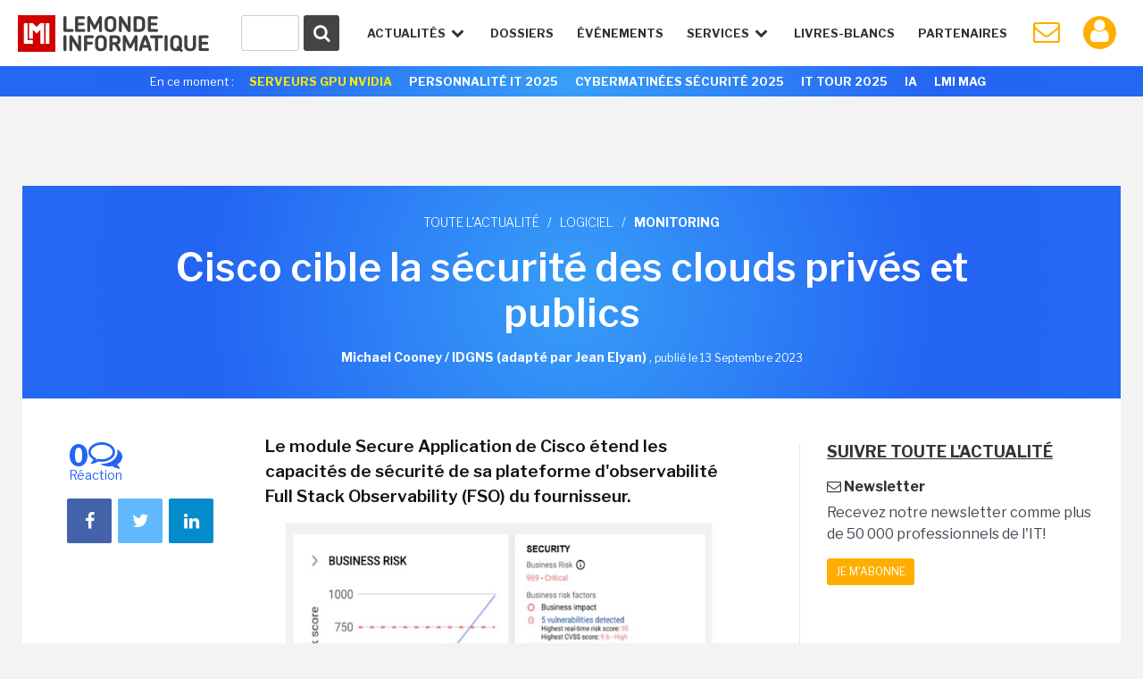

--- FILE ---
content_type: text/html
request_url: https://www.lemondeinformatique.fr/actualites/lire-cisco-cible-la-securite-des-clouds-prives-et-publics-91540.html
body_size: 19432
content:


<!DOCTYPE html>
<html lang="fr">
<head>
<meta charset="iso-8859-1" />
<meta http-equiv="X-UA-Compatible" content="IE=edge">
<meta name="viewport" content="width=device-width, initial-scale=1">
<meta name="verify-v1" content="JEWEAwu3H2WZFhofIkSSwReRLX3LKXx8vS893JY3xVw=" />

<title>Cisco cible la s&eacute;curit&eacute; des clouds priv&eacute;s et publics - Le Monde Informatique</title>

<meta name="description" content="Monitoring : Le module Secure Application de Cisco étend les capacités de sécurité de sa plateforme d'observabilité Full Stack Observability (FSO) du fournisseur." />


<link href="https://fonts.googleapis.com/css?family=Libre+Franklin:300,400,600,700" rel="stylesheet"> 
<link href="/styles/normalize-min.css" rel="stylesheet">
<link href="/styles/grille-min.css" rel="stylesheet">
<link href="/styles/pictos-min.css" rel="stylesheet">
<link href="/styles/template.css?v=9" rel="stylesheet">
<link href="/styles/template-lg.css" rel="stylesheet">
<link href="/styles/template-xl.css" rel="stylesheet">
<link href="/styles/template-print.css" rel="stylesheet" media="print" />	
<link rel="shortcut icon" href="https://www.lemondeinformatique.fr/favicon.ico" type="image/x-icon">
<link rel="icon" type="image/png" href="https://www.lemondeinformatique.fr/favicon-16.ico" sizes="16x16">
<link rel="icon" type="image/png" href="https://www.lemondeinformatique.fr/favicon-32.ico" sizes="32x32">
<link rel="icon" type="image/png" href="https://www.lemondeinformatique.fr/favicon-96.ico" sizes="96x96">
<link rel="apple-touch-icon" sizes="60x60" href="https://www.lemondeinformatique.fr/apple-60.png">
<link rel="apple-touch-icon" sizes="76x76" href="https://www.lemondeinformatique.fr/apple-76.png">
<link rel="apple-touch-icon" sizes="114x114" href="https://www.lemondeinformatique.fr/apple-114.png">
<link rel="apple-touch-icon" sizes="144x144" href="https://www.lemondeinformatique.fr/apple-144.png">
<meta name="msapplication-TileImage" content="https://www.lemondeinformatique.fr/apple-144.png">
<meta name="msapplication-TileColor" content="#FFFFFF"> 
<!--[if lt IE 9]>
<script src="https://oss.maxcdn.com/html5shiv/3.7.2/html5shiv.min.js"></script>
<script src="https://oss.maxcdn.com/respond/1.4.2/respond.min.js"></script>
<![endif]-->
<script src="https://ajax.googleapis.com/ajax/libs/jquery/3.1.0/jquery.min.js"></script>

<!-- didomi -->
<!-- Didomi -->
<script type="text/javascript">window.gdprAppliesGlobally=true;(function(){function n(e){if(!window.frames[e]){if(document.body&&document.body.firstChild){var t=document.body;var r=document.createElement("iframe");r.style.display="none";r.name=e;r.title=e;t.insertBefore(r,t.firstChild)}else{setTimeout(function(){n(e)},5)}}}function e(r,a,o,s,c){function e(e,t,r,n){if(typeof r!=="function"){return}if(!window[a]){window[a]=[]}var i=false;if(c){i=c(e,n,r)}if(!i){window[a].push({command:e,version:t,callback:r,parameter:n})}}e.stub=true;e.stubVersion=2;function t(n){if(!window[r]||window[r].stub!==true){return}if(!n.data){return}var i=typeof n.data==="string";var e;try{e=i?JSON.parse(n.data):n.data}catch(t){return}if(e[o]){var a=e[o];window[r](a.command,a.version,function(e,t){var r={};r[s]={returnValue:e,success:t,callId:a.callId};if(n.source){n.source.postMessage(i?JSON.stringify(r):r,"*")}},a.parameter)}}if(typeof window[r]!=="function"){window[r]=e;if(window.addEventListener){window.addEventListener("message",t,false)}else{window.attachEvent("onmessage",t)}}}e("__uspapi","__uspapiBuffer","__uspapiCall","__uspapiReturn");n("__uspapiLocator");e("__tcfapi","__tcfapiBuffer","__tcfapiCall","__tcfapiReturn");n("__tcfapiLocator");(function(e){var t=document.createElement("link");t.rel="preconnect";t.as="script";var r=document.createElement("link");r.rel="dns-prefetch";r.as="script";var n=document.createElement("link");n.rel="preload";n.as="script";var i=document.createElement("script");i.id="spcloader";i.type="text/javascript";i["async"]=true;i.charset="utf-8";var a="https://sdk.privacy-center.org/"+e+"/loader.js?target="+document.location.hostname;if(window.didomiConfig&&window.didomiConfig.user){var o=window.didomiConfig.user;var s=o.country;var c=o.region;if(s){a=a+"&country="+s;if(c){a=a+"&region="+c}}}t.href="https://sdk.privacy-center.org/";r.href="https://sdk.privacy-center.org/";n.href=a;i.src=a;var d=document.getElementsByTagName("script")[0];d.parentNode.insertBefore(t,d);d.parentNode.insertBefore(r,d);d.parentNode.insertBefore(n,d);d.parentNode.insertBefore(i,d)})("f0c52c20-b8cf-485b-a4b4-c222da28676d")})();</script>






<!-- gav3 --><script>
dataLayer = [{
    'page': 'logiciel_actualite_single-article',
    'themes' : ["logiciel","monitoring"],
    'sponsor' : 'ASid-0-'
}];
console.log('page: logiciel_actualite_single-article');
console.log('themes: ["logiciel","monitoring"]');
console.log('sponsor: ASid-0-');
</script>

    <script type="didomi/javascript">
        $.ajax({
            url: 'https://www.lemondeinformatique.fr/tracking/adtech2024.php?id='+'UNKNOW'+'&ip='+'316483800',
            method: 'GET',
            beforeSend: function(xhr) {
                xhr.setRequestHeader("Authorization", "Basic " + btoa('itfacto' + ":" + 'Giyla99@kJLA'));
            }
        }).done(function(data) {
            cookieVal = JSON.parse(data);
            var now = new Date();
            now.setTime(now.getTime() + 1209600000);
            document.cookie = "adcomp="+cookieVal.company+";expires="+now.toGMTString()+";path=/";
            dataLayer.push({'customer_company': cookieVal.company});
            // cookieVal.themes
        }).fail(function() {
            var now = new Date();
            now.setTime(now.getTime() + 172800000);
            document.cookie = "adcomp=NONE;expires="+now.toGMTString()+";path=/";
            dataLayer.push({'customer_company': 'NONE'});
        });

    </script>
    
<!-- Google Tag Manager -->
<script type="didomi/javascript">(function(w,d,s,l,i){w[l]=w[l]||[];w[l].push({'gtm.start':
            new Date().getTime(),event:'gtm.js'});var f=d.getElementsByTagName(s)[0],
        j=d.createElement(s),dl=l!='dataLayer'?'&l='+l:'';j.async=true;j.src=
        'https://www.googletagmanager.com/gtm.js?id='+i+dl;f.parentNode.insertBefore(j,f);
    })(window,document,'script','dataLayer','GTM-KJCQ767');</script>
<!-- End Google Tag Manager -->


<script type="didomi/javascript">
    var idsessionidg = "b26b9ec5c49d4d4f65d8a2511ed3b6f7";
    var urlDestTrackIdg = "https://www.lemondeinformatique.fr/";
</script>

<link rel="image_src" href="https://images.itnewsinfo.com/lmi/articles/grande/000000093652.jpg"/>



	<link rel="canonical" href="https://www.lemondeinformatique.fr/actualites/lire-cisco-cible-la-securite-des-clouds-prives-et-publics-91540.html" />	<link rel="amphtml" href="https://www.lemondeinformatique.fr/actualites/lireamp-cisco-cible-la-securite-des-clouds-prives-et-publics-91540.html"> 
<meta name="twitter:card" 		 content="summary" />
<meta name="twitter:site" 		 content="@MondeInformatiq" />
<meta property="og:url"          content="https://www.lemondeinformatique.fr/actualites/lire-cisco-cible-la-securite-des-clouds-prives-et-publics-91540.html" />
<meta property="og:site_name"    content="LeMondeInformatique" />
<meta property="og:type"         content="article" />
<meta property="og:title"        content="Cisco cible la s&eacute;curit&eacute; des clouds priv&eacute;s et publics - Le Monde Informatique" />
<meta property="og:description"  content="Le module Secure Application de Cisco &eacute;tend les capacit&eacute;s de s&eacute;curit&eacute; de sa plateforme d&#039;observabilit&eacute; Full Stack Observability (FSO) du fournisseur." />
<meta property="og:image"        content="https://images.itnewsinfo.com/lmi/articles/grande/000000093652.jpg" /><script type="text/javascript">
/* Chargement des PUB Adtech */
function loadPub(sectionNom)
{
	$.getJSON("https://www.lemondeinformatique.fr/ajax/recuperation-pub.php", {page: sectionNom}, function(data) {

		$(".pub-Adtech").not( ".loaded" ).each(function(index, content) {

			var attr = $(this).attr('id');

			if (typeof attr === typeof undefined || attr === false)
			{

				var dimension 	= $(this).data('dimension');
				var position 	= $(this).data('position');
				var theme 		= $(this).data('theme');

				if((typeof dimension === typeof undefined || dimension === false) || (typeof position === typeof undefined || position === false) ) return true;
				if(typeof theme === typeof undefined || theme === false)	theme = 0;

				if(	typeof data[sectionNom] === typeof undefined || data[sectionNom] === false ||
					typeof data[sectionNom][theme] === typeof undefined || data[sectionNom][theme] === false ||
					typeof data[sectionNom][theme][dimension] === typeof undefined || data[sectionNom][theme][dimension] === false ||
					typeof data[sectionNom][theme][dimension][position] === typeof undefined || data[sectionNom][theme][dimension][position] === false
				)
				{
					if(typeof data['divers_autre'] === typeof undefined || data['divers_autre'] === false ||
						typeof data['divers_autre'][theme] === typeof undefined || data['divers_autre'][theme] === false ||
						typeof data['divers_autre'][theme][dimension] === typeof undefined || data['divers_autre'][theme][dimension] === false ||
						typeof data['divers_autre'][theme][dimension][position] === typeof undefined || data['divers_autre'][theme][dimension][position] === false)
						return true;
					else
						var id 	= parseInt(data['divers_autre'][0][dimension][position]);
				}
				else
					var id 	= parseInt(data[sectionNom][theme][dimension][position]);

				var containerId 	= id+'-'+index+parseInt($(this).offset().top);

				$(this).attr('id', containerId);

                //console.log(containerId + ' : not-loaded');

                $(this).addClass( "not-loaded" );
				displayPub($(this));

			}
		});
	});
}

function displayPub(pub)
{
    if(pub.length == 1) {
        var firstPub = pub;
        var positionPub = firstPub.offset();
        var scrollTop = $(window).scrollTop();
        var scrollBottom = scrollTop + window.innerHeight;
        //console.log(firstPub.attr('id') + ' : ' + scrollTop + ' ' + scrollBottom + ' ' + positionPub.top);

        if (positionPub.top <= scrollBottom && positionPub.top >= scrollTop) {

            firstPub.removeClass("not-loaded");
            firstPub.addClass("loaded");

            //console.log(firstPub.attr('id') + ' : loaded');

            var dimension = firstPub.data('dimension');
            var containerId = firstPub.attr('id');
            var id = parseInt(containerId.split('-')[0]);

            ADTECH.config.placements[id] = {sizeid: dimension, params: {alias: '', target: '_blank'}};
            ADTECH.config.placements[id].adContainerId = containerId;
            ADTECH.getFinalConfigProperty(id, "gtsTime");

            ADTECH.loadAd(id);
        }
    }
}

/*
	Gestion des blocs qui restent fixe grace aux toboggans
*/
function loadToboggan()
{
	if(document.querySelector(".toboggan") != 'null')
	{
		if(window.innerWidth > 992)
		{
			window.onscroll = function()
			{	
				var screen_top = window.pageYOffset;
				var toboggans = document.querySelectorAll('.toboggan');

				[].forEach.call(toboggans, function(toboggan) {

					var bloc 				= $('.bloc',toboggan);
					var bloc_width	 		= $(bloc).outerWidth()
					var bloc_height 		= $(bloc).outerHeight();
					var position_top  		= getElemDistance(toboggan) - 20;	// toboggan top - 20px de marge
					var toboggan_height 	= $(toboggan).height();
					var position_bottom 	= position_top + toboggan_height - bloc_height; 

					if((screen_top >= position_top) && (screen_top <= position_bottom) && $(bloc).hasClass("fixed-bloc") == false)
					{
						if($(bloc).hasClass("bottom") == true)	$(bloc).removeClass("bottom");
						$(bloc).addClass("fixed-bloc");
						$(bloc).css('width',bloc_width+'px');
					}
					else if(screen_top > position_bottom && $(bloc).hasClass("fixed-bloc") == true)
					{
						$(bloc).removeClass("fixed-bloc").addClass("bottom");
					}
					else if(screen_top < position_top && $(bloc).hasClass("fixed-bloc") == true)
					{
						$(bloc).removeClass("fixed-bloc");
					}

				});
			}
			//console.log(screen_top+' '+position_top+' '+position_bottom);
		}
		else
		{

		}
	}
}

/* Calcul hauteur col droite et toboggan */
function loadDimensionContentRightAndToboggan()
{
	$(".content > div").each(function(index, content) {
		
		var attr = $('.content-right',content).attr('style');
		if (typeof attr === typeof undefined || attr === false)
		{
			if(window.innerWidth > 992)
			{
				var height = $(content).height();
				$('.content-right',content).css("height",height+"px");

				var blocs_height = 0;
				var bloc_fix = 1;
				var bloc_move = 0;

				$(".content-right .bloc",content).each(function(index, bloc) {

					if(! $(bloc).closest(".toboggan").length )
					{
						blocs_height = blocs_height + $(bloc).outerHeight();
						bloc_fix = bloc_fix + 1;
					}
					else
					{
						bloc_move = bloc_move + 1;
					}
				});
				var toboggan_height 	= ((height - blocs_height)/bloc_move) - (bloc_fix*40); // 40px de marge par bloc
				$('.content-right .toboggan',content).css("height",toboggan_height+"px");
			}
			else
			{
				$('.content-right',content).css("height","auto");
				$('.content-right .toboggan',content).css("height","auto");
			}
		}
	});
}

var getElemDistance = function ( elem ) {
	var location = 0;
	if (elem.offsetParent) {
		do {
			location += elem.offsetTop;
			elem = elem.offsetParent;
		} while (elem);
	}
	return location >= 0 ? location : 0;
};


/* RECHERCHE */
function lookup(inputString)
{
	var suggestions;
	var timer;

	if(inputString.length < 2){

		$('#suggestContainer').fadeOut();
	}

	if(inputString.length >= 2){

		$.post("https://www.lemondeinformatique.fr/recherche/requeteElasticHeader2.php", {queryString: inputString}, function(data) {

			data = JSON.parse(data);

			$('#suggestHeaderAllSearch').html(data.all);
			$('#headerThemeSearch').html(data.theme);
			$('#headerSponsorSearch').html(data.sponsor);
			$('#suggestContainer').fadeIn();

			if(data.sponsor == '')
			{
				$('#title-sponsor').hide();
			}
				
		});
	}
}
/*
	Gestion du sondage express
*/
function affiche_sondage_express(div,reponse)
{
	jQuery.ajax(
	{
		url: "https://www.lemondeinformatique.fr/blocs/sondage_express.php",
		type:"post",
		data:
		{
			code:jQuery(div).data("code"),
			reponse:reponse
		},
		success: function(data) 
		{
			jQuery(div).css('background','none');
			jQuery(div).html(data);
		}
	});
}

function loadSondageExpress()
{
	jQuery(".sondage_question_affiche").each(function()
	{
		var code = jQuery(this).data("code");
		var div = this;
		var reponse = "";
		
		affiche_sondage_express(div,reponse);
	});

	$(".sondage_question_affiche").on( "click", ".sondage_question_voter" ,function(){

		var div = jQuery(this).parents(".sondage_question_affiche");
		
		tab_reponse = new Array();
		jQuery("input:checked",div).each(function()
		{
			tab_reponse.push(jQuery(this).val());
		});			
		var reponse = tab_reponse.join(",");
					
		affiche_sondage_express(div,reponse);
	});
}	


/*
	Gestion popup (connexion, inscription..)
*/
function loadPopup()
{
	$('body').on( 'click', '.link-popup', function() {   

		if($("body").hasClass("overflow-hidden"))
		{
			$(".popup").remove();
		}
		else
		{
			$("body").addClass("overflow-hidden");
			$('body').prepend('<section class="overlay"><img width="80px" height="80px" src="https://images.itnewsinfo.com/lmi/site/loader.gif" class="loader" /></section>');
		}
		
		var urlPopup = 	$(this).attr('href');
		var pattern = /\.(gif|jpg|jpeg|tiff|png)$/i;
		if( pattern.test(urlPopup) )
		{
		    $('.overlay').prepend('<div class="popup popup-image"><div class="close close-popup icon-cancel"></div><img src="'+urlPopup+'" /></div>');
		}
		else
		{
			var popup = $(this);
			$.ajax({
			   type: "GET",
			   url: urlPopup,
			   data: "redirect="+popup.data('redirect'),
			   success: function(msg){

			   		if(msg == 'refresh')	
			   		{
			   			location.reload(); 
			   		}
			   		else if(msg == 'compte')	
			   		{
			   			document.location.href = "https://www.lemondeinformatique.fr/compte_utilisateur/private/profil.php";
			   		}
				   	else
				   	{
				   		$('.overlay').prepend('<div class="popup"><div class="close close-popup icon-cancel"></div>'+msg+'</div>');
				   	}
			   }
			 });
		}
		return false;
	});

	$('body').on( 'click', '.popup input.submit', function() {   
        var string 	= $(this).closest('form').serialize();   
        var url 	= $(this).closest('form').attr('action');
        $.ajax({
           type: "GET",
           url: url,
           data: string,
           success: function(msg){

                if(msg == 'refresh')   
                {
                    location.reload(); 
                }
                else if(msg == 'compte')    
                {
                    document.location.href = "https://www.lemondeinformatique.fr/compte_utilisateur/private/profil.php";
                }
                else
                {
                    $(".popup-content").remove();
                    $(".popup").prepend(msg);
                }
           }
         });
    
    });

	$('body').on( 'click', '.popup .close-popup', function() {       
        $(".overlay").remove();
        $("body").removeClass("overflow-hidden");
    });


    var hashtag = window.location.hash.substr(1);
    if(hashtag == 'inscriptionCompteLMI')
    {
        history.pushState({ path: this.path }, '', document.location.protocol +"//"+ document.location.hostname + document.location.pathname);
        $('body').append('<a id="subscribeDisplay" class="link-popup" href="https://www.lemondeinformatique.fr/compte_utilisateur/popup/inscription.php"></a>');
        $('#subscribeDisplay').click();
    }
}

/*
	Gestion cookie validation
*/
function loadCookie()
{
	$("#infos_cookie div.fermer_cookie").click( function() {
		jQuery.ajax({
			url: 'https://www.lemondeinformatique.fr//ajax/fermer_popup.php?param=cookie',
			success: function(data) {
				jQuery('#infos_cookie').css('display','none');
			}
		});
	});
}

/*
	Gestion animation ancre
*/
function loadAnchor()
{
	$(function() {
		$('a[href*="#"]:not([href="#"])').click(function() {
			if (location.pathname.replace(/^\//,'') == this.pathname.replace(/^\//,'') && location.hostname == this.hostname) {
				var target = $(this.hash);
				target = target.length ? target : $('[name=' + this.hash.slice(1) +']');
				if (target.length) {
					$('html, body').animate({
						scrollTop: target.offset().top
					}, 1000);
					return false;
				}
			}
		});
	});
}


/*
	Gestion article parallax
*/
function loadParallaxArticle()
{
	if(document.querySelector(".next-actu") != null)
	{
		if(window.innerWidth > 992)
		{
			
			var widthActu = $('.next-actu .container').outerWidth();
			$('.next-actu').css('width',widthActu+'px');

			var topActuScreen = $(".next-actu").offset().top;
			var ratio 	= window.innerHeight * (4/5);

			$(window).scroll(function() {
		    	var scrolled = $(window).scrollTop(); 
			    var margeDefault = 400;
			    var shadowDefault = 30; 

			    var topActu = topActuScreen - margeDefault;

			    var rupture = ratio + scrolled;
			    if(rupture >= topActu)
				{
					if($('.next-actu').attr('data-view') == 0)
					{
						// Page vue Analytics
						ga('send', 'pageview', $('.next-actu').data('url'));
						ga('send', 'event', 'Article_suivant', 'Lecture');
						$('.next-actu').attr('data-view', 1);
					}

					margin = (rupture - topActu)*0.6 - margeDefault;
					shadow = shadowDefault - Math.round((rupture - topActu)/20);
					if(margin >= 0)	margin = 0;
					if(shadow <= 0)	shadow = 0;
				}
				else
				{
					var margin = -margeDefault;
					var shadow = shadowDefault;
				}
			    
				if(margin != 0 || shadow != 0)
				{
				    $('.next-actu').css('margin-top',margin+'px');
				    $('.next-actu').css('box-shadow','0 -9px '+shadow+'px -9px #000');
				}
			    
			    //console.log(scrolled+' '+margin+' '+((rupture - topActu)*0.6)+' '+topActu+' '+rupture);
			});
		}
		else
		{
			$('.next-actu').css('margin-top','0px');
		    $('.next-actu').css('box-shadow','none');
		    $('.next-actu').css('width','auto');
		}
	}
}


/*
	Gestion du menu
*/
function loadMenu()
{
	// Masquer suggestions de recherche quand click en dehors
	$('body').on( "click", function(screen) {

		$('.hideSugest').on( "click", function(screen) {
			screen.stopPropagation();
		});

		$('#suggestContainer').fadeOut();
	});


	var stateMenu = 0;
	//Gestion interaction header
	$(window).resize(function() {

		if( $(window).width() > 1230 ) // Annulation effet et affichage du menu mobile
		{
			//console.log($(window).width());
			$('#menu').removeClass('selected');
			$('.icon-menu').removeClass("selected");
			$('#menu > li').removeClass("selected").removeClass("notSelected");
			stateMenu = 0;
		}
	});

	$('.icon-menu').on("click", function () {	// Affichage menu et animation du burger

		if (stateMenu == 0) {
		stateMenu = 1;
			$('#menu').addClass('selected');
			$('.icon-menu').addClass("selected");
		}
		else {
			stateMenu = 0;
			$('#menu').removeClass('selected');
			$('.icon-menu').removeClass("selected");
		}
	});

	$('.openNav').on("click", function () {		// Effet de transparence et affichage des sous menu en mode mobile

		if( $(window).width() < 1230 )
		{
			$('.openNav,.item-nav').addClass("notSelected");
			$(this).removeClass("notSelected");

			if ($(this).hasClass("selected"))
			{
				$(this).removeClass("selected");
				$('.openNav,.item-nav').removeClass("notSelected");
			}
			else 
			{
				$(this).addClass("selected");
			}
		}
	});
}

/* Adtech */
function myCallback ()
{
    console.log(arguments);
}

/* Bloc inscription NL */
function sendParamForPopupNL(inputString)
{
    $('.submit-bloc-nl').attr('href', 'https://www.lemondeinformatique.fr/compte_utilisateur/popup/newsletter.php?preselect=1&email='+inputString);
}
</script></head>
<body>


<!-- Google Tag Manager (noscript) -->
<noscript><iframe src="https://www.googletagmanager.com/ns.html?id=GTM-KJCQ767" height="0" width="0" style="display:none;visibility:hidden"></iframe></noscript>
<!-- End Google Tag Manager (noscript) -->

<div class="pub-Adtech pixel" data-dimension="16" data-theme="184" data-position="Footer"></div>
<div id="Habillage" class="bloc-pub Habillage"></div><div id="Notification" class="bloc-pub Notification"></div><div id="Interstitiel" class="bloc-pub Interstitiel"></div>
<header id="header">
	<div class="container-fluid">
		<div id="logoHeadLMI">
			<a href="https://www.lemondeinformatique.fr/">
				<figure></figure>
			</a>
		</div>
		<div id="nav-mobil">
			<ul>
				<li class="iconNavMob loupe"><a href="https://www.lemondeinformatique.fr/recherche/index.html" class="icon-search"></a></li>
									<li class="iconNavMob paper"><a href="https://www.lemondeinformatique.fr/compte_utilisateur/newsletter.php" class="icon-mail"></a></li>
					<li class="iconNavMob iconAccountHead"><a href="https://www.lemondeinformatique.fr/compte_utilisateur/popup/connexion.php" class="icon-user link-popup" data-redirect="compte"></a></li>
									<li class="iconNavMob"><span class="icon-menu"></span></li>
			</ul>
		</div>
		<nav>
			<ul id="menu">
				<li id="actuNav" class="openNav">Actualités <span class="icon-down-open"></span>
					<ul>
						<div class="containerTheme">
															<li><a class="title" href="https://www.lemondeinformatique.fr/big-data-139.html">/ BIG DATA</a></li>
															<li><a class="title" href="https://www.lemondeinformatique.fr/business-informatique-internet-et-nouvelles-technologies-13.html">/ BUSINESS</a></li>
															<li><a class="title" href="https://www.lemondeinformatique.fr/le-monde-du-cloud-computing-8.html">/ CLOUD</a></li>
															<li><a class="title" href="https://www.lemondeinformatique.fr/datacenter-5.html">/ DATACENTER</a></li>
															<li><a class="title" href="https://www.lemondeinformatique.fr/emploi-informatique-internet-et-nouvelles-technologies-12.html">/ EMPLOI</a></li>
															<li><a class="title" href="https://www.lemondeinformatique.fr/hardware-et-materiel-informatique-9.html">/ HARDWARE</a></li>
															<li><a class="title" href="https://www.lemondeinformatique.fr/internet-et-e-business-11.html">/ INTERNET</a></li>
															<li><a class="title" href="https://www.lemondeinformatique.fr/internet-des-objets-143.html">/ IOT</a></li>
															<li><a class="title" href="https://www.lemondeinformatique.fr/logiciel-6.html">/ LOGICIEL</a></li>
													</div>
						<div class="containerTheme">
															<li><a class="title" href="https://www.lemondeinformatique.fr/internet-sans-fil-et-mobilite-2.html">/ MOBILITÉ</a></li>
															<li><a class="title" href="https://www.lemondeinformatique.fr/systeme-d-exploitation-windows-macos-linux-10.html">/ OS</a></li>
															<li><a class="title" href="https://www.lemondeinformatique.fr/pme-informatique-web-et-nouvelles-technologies-14.html">/ PME</a></li>
															<li><a class="title" href="https://www.lemondeinformatique.fr/reseau-1.html">/ RÉSEAU</a></li>
															<li><a class="title" href="https://www.lemondeinformatique.fr/securite-informatique-3.html">/ SÉCURITÉ</a></li>
															<li><a class="title" href="https://www.lemondeinformatique.fr/gestion-et-stockage-des-donnees-4.html">/ STOCKAGE</a></li>
															<li><a class="title" href="https://www.lemondeinformatique.fr/transformation-numerique-146.html">/ TRANSFORM. NUMÉRIQUE</a></li>
															<li><a class="title" href="https://www.lemondeinformatique.fr/virtualisation-informatique-7.html">/ VIRTUALISATION</a></li>
															<li><a class="title" href="https://www.lemondeinformatique.fr/voiture-connectee-151.html">/ VOITURE CONNECTÉE</a></li>
														<li class="read-more-nav"><a href="https://www.lemondeinformatique.fr/actualites/toute-l-actualite.html">Toute l'actualité <span class="icon-right-open"></span></a></li>
						</div>
					</ul>
				</li>
				<li class="item-nav"><a href="https://www.lemondeinformatique.fr/les-dossiers/tous-les-dossiers-page-1.html">Dossiers</a></li>
                <li class="item-nav"><a href="https://www.lemondeinformatique.fr/evenements/">événements</a>
				<!--<li class="item-nav"><a href="https://www.lemondeinformatique.fr/actualites/chroniques.html">Chroniques</a></li>-->
				<li id="serviceNav" class="openNav">Services <span class="icon-down-open"></span>
					<ul>
												<li><a class="title" href="https://www.lemondeinformatique.fr//actualites/chroniques.html"><span class="icon-pencil"></span>chroniques</a></li>
												<li><a class="title" href="https://www.lemondeinformatique.fr/agenda/"><span class="icon-table"></span> agenda</a></li>
												<li><a class="title" href="https://www.lemondeinformatique.fr/couvertures/index.html"><span class="icon-newspaper"></span> couvertures LMI</a></li>
											</ul>
				</li>
				<li class="item-nav sponsor-Nav"><a href="https://www.lemondeinformatique.fr/livre-blanc/">Livres-Blancs</a></li>
				<li class="item-nav sponsor-Nav lastIconNav"><a href="https://www.lemondeinformatique.fr/espace-partenaire/centre-de-documentation.html">Partenaires</a></li>
									<li id="iconPaperHead" class="iconNav"><a href="https://www.lemondeinformatique.fr/compte_utilisateur/newsletter.php" class="icon-mail"></a></li>
					<li class="notifWonder">
						<div id="wonderpush-subscription-switch" data-sentence="" data-on=" " data-off=" "></div>
						<div id="activateNotification" class="infoNotification"><span>Cliquez ici pour activer les notifications</span></div>
						<div id="desactivateNotification" class="infoNotification"><span>Cliquez ici pour désactiver les notifications</span></div>
					</li>
					<li class="iconNav iconAccountHead"><a href="https://www.lemondeinformatique.fr/compte_utilisateur/popup/connexion.php" class="icon-user link-popup" data-redirect="compte"></a></li>
								</ul>
		</nav>
		<div id="searchContainer">
			<form id="searchFormHeader" class="hideSugest" action="https://www.lemondeinformatique.fr/recherche/index.html">
				<button type="submit" id="searchGlass" form="searchFormHeader"><span class="icon-search"></span></button>
				<div id="container-input-search">
					<input type="text" value="" id="inputSearchHeader" class="inputSearch" name="search" autocomplete="off" onkeyup="lookup(this.value);" />
				</div>
			</form>
			<div id="suggestContainer">
				<div id="suggestHeaderThemeSponsor" class="suggestStyle hideSugest">
					<div id="containerThemeSearch">
						<div class="section-title">
							<h3 class="title">Sur le même thème</h3>
						</div>
						<ul id="headerThemeSearch"></ul>
					</div>
					<div id="containerSponsorSearch">
						<div class="section-title">
							<h3 class="title">Partenaires</h3>
						</div>
						<ul id="headerSponsorSearch"></ul>
					</div>
				</div>
				<div id="suggestHeaderAllSearch" class="suggestStyle hideSugest"></div>
			</div>
		</div>
	</div>
			<aside class="currently gradient-content hidden-xs">
			<div class="container">
				<ul>
					<li class="title">En ce moment :</li>
					<!--
					
					<li><a onclick="ga('send', 'event', 'Header_Moment', 'Clics', 'IT TOUR 2022');" href="https://www.it-tour.fr/">IT TOUR 2022</a></li>
					
					<li><a onclick="ga('send', 'event', 'Header_Moment', 'Clics', 'PERSONNALITE IT 2021');" href="http://pubads.g.doubleclick.net/gampad/clk?id=5834786592&iu=/21821884434/lmi">Sondage: Personnalité IT 2021</a></li>
					-->
					<!--
					<li><a onclick="ga('send', 'event', 'Header_Moment', 'Clics', 'EMPLOI 2022');" href="http://pubads.g.doubleclick.net/gampad/clk?id=5795147716&iu=/21821884434/lmi">Enquête Emploi IT 2022</a></li>
					<li><a onclick="ga('send', 'event', 'Header_Moment', 'Clics', 'BE READY');" href="http://pubads.g.doubleclick.net/gampad/clk?id=5700645252&iu=/21821884434/lmi" style="background-color:#fff;color:#0FBE83!important">Be Ready</a></li>
					<li><a onclick="ga('send', 'event', 'Header_Moment', 'Clics', 'HYBRID WORKPLACE');" href="http://pubads.g.doubleclick.net/gampad/clk?id=5702307071&iu=/21821884434/lmi" style="background-color:#fff;color:#0FBE83!important">Hybrid Workplace</a></li>
					<li><a onclick="ga('send', 'event', 'Header_Moment', 'Clics', 'UNIS DANS LA TECH');" href="http://pubads.g.doubleclick.net/gampad/clk?id=5700646473&iu=/21821884434/lmi" style="background-color:#fff;color:#0FBE83!important">Unis dans la Tech</a></li>
					<li><a onclick="ga('send', 'event', 'Header_Moment', 'Clics', 'HYBRID WORKPLACE');" href="http://pubads.g.doubleclick.net/gampad/clk?id=5786450092&iu=/21821884434/lmi" style="background-color:#fff;color:#0FBE83!important">Hybrid Workplace</a></li>
					<li><a onclick="ga('send', 'event', 'Header_Moment', 'Clics', 'HP WOLF SECURITY');" href="http://pubads.g.doubleclick.net/gampad/clk?id=5785079934&iu=/21821884434/lmi" style="background-color:#fff;color:#0FBE83!important">HP Wolf Security</a></li>
					<li><a onclick="ga('send', 'event', 'Header_Moment', 'Clics', 'IT TOUR DIGITAL 2022');" href="http://pubads.g.doubleclick.net/gampad/clk?id=5916119993&iu=/21821884434/lmi">IT Tour Digital 2022</a></li>
					<li><a onclick="ga('send', 'event', 'Header_Moment', 'Clics', 'BTE SD-WAN');" href="http://pubads.g.doubleclick.net/gampad/clk?id=6036493337&iu=/21821884434/lmi" style="background-color:#fff;color:#0FBE83!important">BOUYGUES TELECOM ENTREPRISES SD-WAN</a></li>
					<li><a onclick="ga('send', 'event', 'Header_Moment', 'Clics', 'Bouygues Telecom Entreprises DAAS');" href="http://pubads.g.doubleclick.net/gampad/clk?id=6034351167&iu=/21821884434/lmi" style="background-color:#fff;color:#0FBE83!important">Bouygues Telecom Entreprises DAAS</a></li>
					
					<li><a onclick="ga('send', 'event', 'Header_Moment', 'Clics', 'Bouygues Telecom Entreprises SD-WAN');" href="http://pubads.g.doubleclick.net/gampad/clk?id=6036493337&iu=/21821884434/lmi" style="background-color:#fff;color:#0FBE83!important">Bouygues Telecom Entreprises SD-WAN</a></li>
					<li><a onclick="ga('send', 'event', 'Header_Moment', 'Clics', 'LOCATION DE FLOTTE MOBILE');" href="http://pubads.g.doubleclick.net/gampad/clk?id=6034351167&iu=/21821884434/lmi" style="background-color:#fff;color:#0FBE83!important">LOCATION DE FLOTTE MOBILE</a></li>
					<li><a onclick="ga('send', 'event', 'Header_Moment', 'Clics', 'BTE SD-WAN');" href="http://pubads.g.doubleclick.net/gampad/clk?id=6036493337&iu=/21821884434/lmi" style="background-color:#fff;color:#0FBE83!important">BOUYGUES TELECOM ENTREPRISES SD-WAN</a></li>
					
					<li><a onclick="ga('send', 'event', 'Header_Moment', 'Clics', 'PERSONNALITE2022');" href="https://www.lemondeinformatique.fr/sondage-personnalite-it-2022/?tr=443">VOTEZ POUR LA PERSONNALITE IT 2022</a></li>
					<li><a onclick="ga('send', 'event', 'Header_Moment', 'Clics', 'CYBERSECURITE 2022');" href="https://www.lemondeinformatique.fr/cybersecurite/index.html"  style="background-color:#fff;color:#0FBE83!important">CyberSécurité 2022</a></li>
					
					<li><a onclick="ga('send', 'event', 'Header_Moment', 'Clics', 'HP Wolf Security');" href="http://pubads.g.doubleclick.net/gampad/clk?id=5842916107&iu=/21821884434/lmi" style="background-color:#fff;color:#0FBE83!important">HP Wolf Security</a></li>
					<li><a onclick="ga('send', 'event', 'Header_Moment', 'Clics', 'Grands Thémas | Digital workspace');" href="https://themas.lemondeinformatique.fr/digital-workspace-le-travail-augmente/">Grands Thémas | Digital workspace</a></li>
					<li><a onclick="ga('send', 'event', 'Header_Moment', 'Clics', 'Grands Thémas | CloudOps');" href="https://themas.lemondeinformatique.fr/thema/cloudops-cap-sur-le-multicloud/">Grands Thémas | CloudOps</a></li>
					<li><a onclick="ga('send', 'event', 'Header_Moment', 'Clics', 'Grands Thémas | DataOps');" href="https://themas.lemondeinformatique.fr/thema/dataops-optimiser-la-chaine-data/">Grands Thémas | DataOps</a></li>

					<li><a onclick="ga('send', 'event', 'Header_Moment', 'Clics', 'Grands Thémas | Piloter l'entreprise en full SaaS');" href="https://themas.lemondeinformatique.fr/thema/piloter-lentreprise-en-full-saas/">Grands Thémas | Piloter l'entreprise en full SaaS</a></li>

      <li><a onclick="ga('send', 'event', 'Header_Moment', 'Clics', 'Cybersécurité digitale 2023');" href="https://www.lemondeinformatique.fr/cybersecurite-2023/">Cybersécurité digitale 2023</a></li>
-->      

<!-- <li><a style="color: #FFEA00;" onclick="ga('send', 'event', 'Header_Moment', 'Clics', 'Copilot+PC à 1 ? par jour');" href="http://pubads.g.doubleclick.net/gampad/clk?id=7152549014&iu=/21821884434/lmi">Copilot+PC à 1 &euro; par jour</a></li> -->

<!-- <li><a style="color: #FFEA00;" onclick="ga('send', 'event', 'Header_Moment', 'Clics', 'AMD');" href="http://pubads.g.doubleclick.net/gampad/clk?id=7147999880&iu=/21821884434/lmi">AMD</a></li> -->

<li><a style="color: #FFEA00;" onclick="ga('send', 'event', 'Header_Moment', 'Clics', 'NUMSPOT');" href="http://pubads.g.doubleclick.net/gampad/clk?id=7138335082&iu=/21821884434/lmi">SERVEURS GPU NVIDIA</a></li>


<li><a onclick="ga('send', 'event', 'Header_Moment', 'Clics', 'Personnalité IT 2025');" href="http://pubads.g.doubleclick.net/gampad/clk?id=7110977905&iu=/21821884434/lmi">Personnalité IT 2025</a></li>

<!-- <li><a style="color: #FFEA00;" onclick="ga('send', 'event', 'Header_Moment', 'Clics', 'Services Managés');" href="http://pubads.g.doubleclick.net/gampad/clk?id=7036627590&iu=/21821884434/lmi">Services Managés</a></li> -->

<!-- <li><a onclick="ga('send', 'event', 'Header_Moment', 'Clics', 'Sauvegarde et résilience');" href="https://www.lemondeinformatique.fr/partner_zone/202410_VEEAM/">Sauvegarde et résilience</a></li> -->
<li><a onclick="ga('send', 'event', 'Header_Moment', 'Clics', 'Cybermatinées Sécurité 2025');" href="https://www.cybermatinees.fr/?bandeau-lmi">Cybermatinées Sécurité 2025</a></li>

<li><a onclick="ga('send', 'event', 'Header_Moment', 'Clics', 'IT TOUR 2025');" href="https://www.it-tour.fr/?bandeau-lmi">IT Tour 2025</a></li>

<!-- <li><a onclick="ga('send', 'event', 'Header_Moment', 'Clics', 'Grands Thémas | DSI cap 2025');" href="https://themas.lemondeinformatique.fr/dsi-2025/">Grands Thémas | DSI cap 2025</a></li> -->

<!--
<li><a onclick="ga('send', 'event', 'Header_Moment', 'Clics', 'Bflex-Webex : la ligne softphone');" href="http://pubads.g.doubleclick.net/gampad/clk?id=6699891514&iu=/21821884434/lmi" style="background-color:#fff;color:#0FBE83!important">Bflex-Webex : la ligne softphone</a></li>

<li><a onclick="ga('send', 'event', 'Header_Moment', 'Clics', 'Conférence data annuelle');" href="https://www.lemondeinformatique.fr/conferences/lire-conference-%7C-la-dsi-architecte-de-l-entreprise-data-driven-121.html">Conférence data annuelle LMI / CIO</a></li>
<li><a onclick="ga('send', 'event', 'Header_Moment', 'Clics', 'Grands Thémas | Cyber Resilience');" href="https://themas.lemondeinformatique.fr/thema/cyber-resilience-preparer-le-jour-dapres/">Grands Thémas | Cyber Resilience</a></li>
<li><a onclick="ga('send', 'event', 'Header_Moment', 'Clics', 'Trophée Personnalité IT');" href="https://www.lemondeinformatique.fr/sondage-personnalite-it-2023/">Trophée Personnalité IT</a></li>				 
<li><a onclick="ga('send', 'event', 'Header_Moment', 'Clics', 'Trophée Innovation Startup');" href="https://www.lemondeinformatique.fr/sondage-innovation-startup-2023/">Trophée Startup</a></li>
						-->	
					<!--


					<li><a onclick="ga('send', 'event', 'Header_Moment', 'Clics', 'PROTECTION DONNEES');" href="http://pubads.g.doubleclick.net/gampad/clk?id=5843588876&iu=/21821884434/lmi" style="background-color:#fff;color:#0FBE83!important">Protection des données</a></li>
					
					<li><a onclick="ga('send', 'event', 'Header_Moment', 'Clics', 'Maîtrisez les coûts de votre flotte mobile');" href="http://pubads.g.doubleclick.net/gampad/clk?id=6335139584&iu=/21821884434" style="background-color:#fff;color:#0FBE83!important">Maîtrisez les coûts de votre flotte mobile</a></li>
					
					<li><a onclick="ga('send', 'event', 'Header_Moment', 'Clics', 'PROTECTION DONNEES');" href="http://pubads.g.doubleclick.net/gampad/clk?id=5843588876&iu=/21821884434/lmi" style="background-color:#fff;color:#0FBE83!important">Protection des données</a></li>
					<li><a onclick="ga('send', 'event', 'Header_Moment', 'Clics', 'PROTECTION DONNEES');" href="http://pubads.g.doubleclick.net/gampad/clk?id=5843588876&iu=/21821884434/lmi" style="background-color:#fff;color:#0FBE83!important">Protection des données</a></li>
					
					
					<li><a onclick="ga('send', 'event', 'Header_Moment', 'Clics', 'CINUM LYON');" href="https://cinum-lyon2023.lemondeinformatique.fr/">CINUM LYON</a></li>
          
          <li><a onclick="ga('send', 'event', 'Header_Moment', 'Clics', 'IT Tour Paris');" href="https://www.it-tour.fr/programme-paris-2023-fl/?bandeaulmi">IT Tour Paris</a></li>

<li><a onclick="ga('send', 'event', 'Header_Moment', 'Clics', 'Maîtrisez les coûts de votre flotte mobile');" href="http://pubads.g.doubleclick.net/gampad/clk?id=6335139584&iu=/21821884434"  style="background-color:#fff;color:#0FBE83!important">Maîtrisez les coûts de votre flotte mobile</a></li>
-->





						                    <li><a onclick="ga('send', 'event', 'Header_Moment', 'Clics', 'IA');" href="https://www.lemondeinformatique.fr/actualites/speciale-ia-306.html">IA</a></li>
	                    	                    <li><a onclick="ga('send', 'event', 'Header_Moment', 'Clics', 'LMI Mag');" href="https://www.lemondeinformatique.fr/tout-savoir-sur-lmimag.html">LMI Mag</a></li>
	                    
                </ul>
			</div>
		</aside>
		<div class="border gradient-content visible-xs"></div>
		</header>

<script>

    // Gestion Boutton Wonderpush

	var targetNode = document.getElementById('wonderpush-subscription-switch');
	var config = { attributes: true, childList: true };

	var callback = function(mutationsList)
	{
		for(var mutation of mutationsList)
		{
			if (mutation.type == 'childList')
			{
                if($( window ).width() >= 1260)
                {
                    $( "#wonderpush-subscription-switch" ).on( "mouseover", function()
                    {
                        if($('#wonderpush-subscription-switch-input').prop('checked'))
                        {
                            $('#desactivateNotification').show();
                            $('#activateNotification').hide();
                        }
                        else
                        {
                            $('#desactivateNotification').hide();
                            $('#activateNotification').show();
                        }
                    });

                    $( "#wonderpush-subscription-switch" ).on( "mouseout", function()
                    {
                        $('#desactivateNotification').hide();
                        $('#activateNotification').hide();
                    });
                }
			}
		}
	};

    var observer = new MutationObserver(callback);
    observer.observe(targetNode, config);

    $(window).scroll(function (event)
    {
        var scroll = $(window).scrollTop();

        if(scroll > 500 && $( window ).width() < 1260)
        {
            $(".notifWonder").hide();
        }
    });

</script>

<div id="main">
	<section class="pub-ban top">
	    <div class="container">
	        <div id="BanTop" class="pub-Adtech bloc-pub BanTop" data-dimension="225" data-theme="184" data-position="BanTop"></div>	    </div>
	</section>
<style>
	.grecaptcha-badge {
		visibility: hidden;
	}
</style>
<script>
	themesLaraTrack = "Monitoring|Logiciel#Sécurité Informatique|Réseau#Logiciels|Sécurité#Cloud computing|Datacenter#Développement et Tests|Logiciel#Cloud|Logiciel#Open Source|Logiciel#Cloud|Cloud#Cloud Privé|Datacenter#Supervision|Réseau";
</script>

<script src="https://www.google.com/recaptcha/api.js?render=6LfGtbUrAAAAAK-doh87A0SedLVkIIdNNL43_ArZ"></script>
<script>
grecaptcha.ready(function() {
    grecaptcha.execute('6LfGtbUrAAAAAK-doh87A0SedLVkIIdNNL43_ArZ', {action: 'comment'}).then(function(token) {
        var recaptchaResponse = document.getElementById('recaptchaResponse');
        if(recaptchaResponse) {
            recaptchaResponse.value = token;
        }
    });
});
</script>

<!-- getTexteArticle(Array,,184, true); --><!-- IsReserved:0 iIsConnected:--><!---->
<article id="article0" class="article" data-next="true" data-count="0" data-view="1" data-url="/actualites/lire-cisco-cible-la-securite-des-clouds-prives-et-publics-91540.html" itemscope itemtype="http://schema.org/NewsArticle">
	
<meta itemprop="datePublished" content="2023-09-13T14:41:14+0200"/>

<header class="header-article">
<div class="container gradient-content">
<div class="breadcrumb mb-small">
<a class="hidden-xs" href="https://www.lemondeinformatique.fr/actualites/toute-l-actualite.html">Toute l'actualité</a> <span class="separator hidden-xs">/</span> 
<a rel="category tag" itemprop="articleSection" href="https://www.lemondeinformatique.fr/logiciel-6.html">Logiciel</a> <span class="separator">/</span> <a rel="category tag" itemprop="articleSection" href="https://www.lemondeinformatique.fr/monitoring-184.html"><b>Monitoring</b></a>
</div>
<h1 itemprop="headline" class="mb-small">Cisco cible la sécurité des clouds privés et publics</h1>
<aside class="author">

<div class="author-infos" itemprop="author" itemscope itemtype="http://schema.org/Person">
<b itemprop="name">Michael Cooney / IDGNS (adapté par Jean Elyan) </b>,
<time class="date" content="2023-09-13" itemprop="datePublished" datetime="2023-09-13">
publié le 13 Septembre 2023</time>

</div>

</aside>
</div>
</header>

<div class="content">
<div class="container relative">
<div class="content-left">

<div class="col-secondary visible-lg-block">
<div class="toboggan mb-small">
<div class="bloc bloc-share">
<div class="infos">
<div class="comment">
<a href="#form_comment">0<span class="icon-chat-empty"></span></a>
<small>Réaction</small>
</div>
<!--
<div class="count">
<a href="#share-section">0</a>
<small>Partage</small>
</div>
-->
</div>
    <ul class="share">
        <li><a onclick="ga('send', 'event', 'Partage', 'Clics', 'Facebook');"  target="_blank" class="icon-facebook" href="https://www.facebook.com/sharer/sharer.php?u=https://www.lemondeinformatique.fr/actualites/lire-cisco-cible-la-securite-des-clouds-prives-et-publics-91540.html"></a></li>
        <li><a onclick="ga('send', 'event', 'Partage', 'Clics', 'Twitter');" target="_blank" class="icon-twitter" href="https://twitter.com/intent/tweet?url=https://www.lemondeinformatique.fr/actualites/lire-cisco-cible-la-securite-des-clouds-prives-et-publics-91540.html"></a></li>
        <!--  <li><a onclick="ga('send', 'event', 'Partage', 'Clics', 'GooglePlus');" target="_blank" class="icon-gplus" href="https://plus.google.com/share?url=https://www.lemondeinformatique.fr/actualites/lire-cisco-cible-la-securite-des-clouds-prives-et-publics-91540.html"></a></li> -->
        <li><a onclick="ga('send', 'event', 'Partage', 'Clics', 'LinkedIn');" target="_blank" class="icon-linkedin" href="http://www.linkedin.com/shareArticle?mini=true&url=https://www.lemondeinformatique.fr/actualites/lire-cisco-cible-la-securite-des-clouds-prives-et-publics-91540.html"></a></li>
        <!-- <li><a onclick="ga('send', 'event', 'Partage', 'Clics', 'Email');" class="icon-mail" href="mailto:?subject=Partage sur LMI&body=https://www.lemondeinformatique.fr/actualites/lire-cisco-cible-la-securite-des-clouds-prives-et-publics-91540.html"></a></li> -->
    </ul>
    </div>
</div>

		<div class="bloc-border-top">
			<div class="gradient-sponsor border"></div>
			<div class="bloc-container">
				<h3>Livres blancs</h3>
				<ul>
									<li><a class="title sponsor" href="https://www.lemondeinformatique.fr/livre-blanc/secteur-industriel-quelle-strategie-pour-rester-competitif-9070-tag-10.html">Secteur industriel : quelle stratégie pour rester compétitif ?</a></li>
										<li><a class="title sponsor" href="https://www.lemondeinformatique.fr/livre-blanc/la-donnee-industrielle-au-coeur-de-la-performance-client-9071-tag-10.html">La donnée industrielle au coeur de la performance client</a></li>
										<li><a class="title sponsor" href="https://www.lemondeinformatique.fr/livre-blanc/actifs-connectes-une-revolution-industrielle-en-marche-9072-tag-10.html">Actifs connectés : une révolution industrielle en marche</a></li>
									</ul>
			</div>
		</div>
					
</div>

<div class="col-primary">
<!-- getChapeauArticle -->
<p class="description mb-small" itemprop="description">Le module Secure Application de Cisco étend les capacités de sécurité de sa plateforme d'observabilité Full Stack Observability (FSO) du fournisseur.</p>
<!-- getInfographieArticle -->
<figure class="article-image mb-small"><img itemprop="image" src="https://images.itnewsinfo.com/lmi/articles/grande/000000093652.jpg" alt="L'outil Secure Application de Cis co vient noter la sécurité des applications utilisées dans l'entreprise, en interne ou sur le cloud public. (Crédit Cisco)" title="L'outil Secure Application de Cis co vient noter la sécurité des applications utilisées dans l'entreprise, en interne ou sur le cloud public. (Crédit Cisco)" /><figcaption>L'outil Secure Application de Cis co vient noter la sécurité des applications utilisées dans l'entreprise, en interne ou sur le cloud public. (Crédit Cisco)</figcaption></figure>
<!-- getPagination -->
<div class="article-body" itemprop="articlebody">
<p>Disponible d&egrave;s maintenant au sein de la plateforme d'observabilit&eacute; de Cisco, le module Secure Application vent aider les entreprises &agrave; &eacute;valuer les risques de menaces et &agrave; prot&eacute;ger leurs ressources bas&eacute;es sur le cloud. La solution Full Stack Observability (FSO) de l&rsquo;&eacute;quipementier sert &agrave; corr&eacute;ler les donn&eacute;es provenant des applications, du r&eacute;seau, de l'infrastructure, de la s&eacute;curit&eacute; et du cloud afin de permettre aux clients de rep&eacute;rer plus facilement les anomalies, d'anticiper et de r&eacute;soudre les probl&egrave;mes de performance et d'am&eacute;liorer l'att&eacute;nuation des menaces &agrave; partir des m&eacute;triques, des &eacute;v&eacute;nements, des journaux et des traces. &laquo;&nbsp;Via la plateforme, les entreprises peuvent consolider leurs outils, collecter des donn&eacute;es &agrave; partir de n'importe quelle source, corr&eacute;ler les informations et effectuer une analyse pilot&eacute;e par l'IA pour pr&eacute;dire et pr&eacute;venir les probl&egrave;mes&nbsp;&raquo;, avait d&eacute;clar&eacute; <a href="https://www.lemondeinformatique.fr/toute-l-actualite-marque-sur-cisco-44.html">Cisco</a> en juin lors du lancement de FSO.</p>
<p>Secure Application combine des donn&eacute;es provenant de sources multiples pour g&eacute;n&eacute;rer un score de risque m&eacute;tier pour les applications ou les services susceptibles d'&ecirc;tre exploit&eacute;s et attaqu&eacute;s. Le module est capable d&rsquo;&eacute;valuer la gravit&eacute; des vuln&eacute;rabilit&eacute;s et de donner la priorit&eacute; &agrave; celles qui sont les plus urgentes. Comme l&rsquo;a expliqu&eacute; Carlos Pereira, architecte en chef du groupe Strategy, Incubation and Applications de Cisco, le module rassemble des donn&eacute;es provenant du Kenna Risk Meter, des informations d&eacute;taill&eacute;es sur les transactions commerciales provenant d&rsquo;AppDynamics, des informations d&eacute;taill&eacute;es sur les API provenant de son logiciel Panoptica et des donn&eacute;es de renseignement sur les menaces provenant de Talos, la branche de recherche sur la s&eacute;curit&eacute; de la firme de San Jos&eacute;. Secure Application travaille ensuite avec Cloud Native Application Observability, un autre module de FSO ax&eacute; sur la gestion de la performance des applications, pour aider les clients &agrave; s'assurer que les applications agissent conform&eacute;ment aux attentes de l'utilisateur final. &laquo;&nbsp;Cloud Native Application Observability informe sur la sant&eacute; et l'&eacute;tat des applications &agrave; l'int&eacute;rieur d'&eacute;l&eacute;ments natifs du cloud tels que les conteneurs, les microservices, les outils d'orchestration comme Kubernetes&nbsp;&raquo;, a d&eacute;clar&eacute; M. Pereira.</p>
<h2>Mieux prot&eacute;ger les applications dans les clouds&nbsp;</h2>
<p>&laquo;&nbsp;L'id&eacute;e est d'aider les entreprises &agrave; s&eacute;curiser plus efficacement les applications natives du cloud en se basant sur l'analyse des vuln&eacute;rabilit&eacute;s en temps r&eacute;el et l'observabilit&eacute; des risques m&eacute;tiers&nbsp;&raquo;, a encore d&eacute;clar&eacute; M. Pereira. &laquo;&nbsp;Cisco ajoute un contexte m&eacute;tier aux r&eacute;sultats de s&eacute;curit&eacute; et rassemble les donn&eacute;es de performance des applications avec les renseignements de s&eacute;curit&eacute; provenant des produits de s&eacute;curit&eacute; de l&rsquo;&eacute;quipementier. Cela permet aux &eacute;quipes de localiser, d'&eacute;valuer et de hi&eacute;rarchiser rapidement les risques et de rem&eacute;dier aux probl&egrave;mes de s&eacute;curit&eacute; en fonction de l'impact potentiel sur l'entreprise&nbsp;&raquo;, a ajout&eacute; l&rsquo;architecte en chef. &laquo;&nbsp;Cisco Secure Application aide les entreprises &agrave; faire travailler ensemble les &eacute;quipes charg&eacute;es des applications et de la s&eacute;curit&eacute; pour s&eacute;curiser le d&eacute;veloppement et les d&eacute;ploiements d'applications modernes. Les &eacute;quipes disposent d'une visibilit&eacute; &eacute;largie et d'informations intelligentes pour hi&eacute;rarchiser et r&eacute;pondre en temps r&eacute;el aux risques de s&eacute;curit&eacute; ayant un impact sur le chiffre d'affaires et pour r&eacute;duire les profils de risque organisationnels globaux&nbsp;&raquo;, a d&eacute;clar&eacute; M. Pereira.</p>
<p>Prot&eacute;ger la s&eacute;curit&eacute; des applications est une priorit&eacute; croissante du multicloud. IDC a r&eacute;cemment pr&eacute;dit que le march&eacute; de la protection et de la disponibilit&eacute; des applications passera de 2,5 milliards de dollars en 2021 &agrave; 5,7 milliards de dollars en 2026. &laquo;&nbsp;La composante applicative de l'architecture de s&eacute;curit&eacute; moderne a &eacute;t&eacute; n&eacute;glig&eacute;e dans les frameworks de s&eacute;curit&eacute; modernes&nbsp;&raquo;, a &eacute;crit IDC dans ses pr&eacute;visions les plus r&eacute;centes sur le march&eacute; mondial de la protection et de la disponibilit&eacute; des applications. &laquo;&nbsp;La confiance z&eacute;ro se concentre sur les applications internes, tandis que les solutions de d&eacute;tection et de r&eacute;ponse &eacute;tendues (Extended Detection and Response, XDR) exploitent la t&eacute;l&eacute;m&eacute;trie des menaces des applications web. Pour les fournisseurs de solutions de protection et de disponibilit&eacute; des applications, la strat&eacute;gie d'int&eacute;gration dans ces frameworks permettra d'accro&icirc;tre la valeur ajout&eacute;e pour les clients gr&acirc;ce &agrave; l'am&eacute;lioration du temps de d&eacute;tection&nbsp;&raquo;, a encore &eacute;crit IDC. Toujours selon le cabinet d&rsquo;&eacute;tudes, l'&eacute;tat moderne de la cybers&eacute;curit&eacute; se concentre sur une large visibilit&eacute; combin&eacute;e &agrave; des analyses avanc&eacute;es pour d&eacute;tecter les menaces. Les identit&eacute;s, les terminaux, les r&eacute;seaux, les appareils et les donn&eacute;es ont tous un r&ocirc;le &agrave; jouer. &laquo;&nbsp;Ces sources sont des points de contr&ocirc;le pour la d&eacute;tection et la pr&eacute;vention des menaces, tout en apportant la t&eacute;l&eacute;m&eacute;trie et les informations cl&eacute;s n&eacute;cessaires pour d&eacute;tecter les attaques furtives ou avanc&eacute;es&nbsp;&raquo;, a pr&eacute;cis&eacute; le cabinet d&rsquo;&eacute;tudes am&eacute;ricain.&nbsp;</p><div id="Inread" class="pub-Adtech bloc-pub Inread" data-dimension="16" data-theme="184" data-position="Inread"></div>
<p><strong>Outre Secure Application et Cloud Native Application Observability, la plateforme FSO de Cisco comprend plusieurs autres modules dont&nbsp;:</strong></p>
<p>- Cost Insights : ce module fournit une visibilit&eacute; et des informations sur les co&ucirc;ts au niveau de l'application, parall&egrave;lement aux mesures de performance.&nbsp;</p>
<p>- Application Resource Optimizer&nbsp;: ce module fournit une visibilit&eacute; sur l'utilisation des ressources de la charge de travail dans le cloud.</p>
<p>- Business risk observability for cloud environments&nbsp;: construit sur la plateforme FSO et Secure Application, il aide les entreprises &agrave; s&eacute;curiser les applications natives du cloud en se basant sur l'analyse des vuln&eacute;rabilit&eacute;s en temps r&eacute;el et l'observabilit&eacute; des risques.</p>
<p>- AIOps : ce module offre un aper&ccedil;u des donn&eacute;es relatives &agrave; l'infrastructure, au r&eacute;seau, aux incidents et &agrave; la performance d'une application commerciale.</p>
<p><strong>La plateforme FSO s'int&egrave;gre &eacute;galement &agrave; divers syst&egrave;mes tiers, dont&nbsp;:&nbsp;</strong></p>
<p>- Cloudfarix vSphere Observability and Data Modernization : cette solution surveille les donn&eacute;es vSphere et les met en corr&eacute;lation avec Kubernetes et les donn&eacute;es d'infrastructure pour g&eacute;n&eacute;rer des aper&ccedil;us et recommander des actions &agrave; travers l'infrastructure et la pile d'applications conteneuris&eacute;es.&nbsp;</p>
<p>- Evolutio Fintech : cette application de technologie financi&egrave;re permet aux clients d&rsquo;obtenir des informations commerciales en surveillant les indicateurs cl&eacute;s de performances bas&eacute;s sur des donn&eacute;es telles que les paiements et les autorisations de cartes de cr&eacute;dit.</p>
<p>- Kanari Capacity Planner and Forecaster : cet outil offre une visibilit&eacute; sur les s&eacute;ries chronologiques de donn&eacute;es associ&eacute;es &agrave; la planification des capacit&eacute;s et aux &eacute;v&eacute;nements pr&eacute;vus, ainsi que sur les facteurs de risque d&eacute;termin&eacute;s par des algorithmes pr&eacute;dictifs de ML.</p></div>

<p class="contact-error mb-medium hidden-xs">Une erreur dans l'article? <a class="link-popup" href="https://www.lemondeinformatique.fr/divers/formulaire_contact_lmi.php?id=1&type=lmi&arti=91540">Proposez-nous une correction</a></p><aside class="author mb-medium">
<div class="author-infos" itemprop="author" itemscope itemtype="http://schema.org/Person">
<div class="label">Article rédigé par</div>
<div itemprop="name" class="name">Michael Cooney / IDGNS (adapté par Jean Elyan) </div><div class="job"> </div>
</div>
</aside>

<section id="share-section" class="share-section mb-medium">
<p>Cet article vous a plu? <b>Partagez le !</b></p>
    <ul class="share">
        <li><a onclick="ga('send', 'event', 'Partage', 'Clics', 'Facebook');"  target="_blank" class="icon-facebook" href="https://www.facebook.com/sharer/sharer.php?u=https://www.lemondeinformatique.fr/actualites/lire-cisco-cible-la-securite-des-clouds-prives-et-publics-91540.html"></a></li>
        <li><a onclick="ga('send', 'event', 'Partage', 'Clics', 'Twitter');" target="_blank" class="icon-twitter" href="https://twitter.com/intent/tweet?url=https://www.lemondeinformatique.fr/actualites/lire-cisco-cible-la-securite-des-clouds-prives-et-publics-91540.html"></a></li>
        <!--  <li><a onclick="ga('send', 'event', 'Partage', 'Clics', 'GooglePlus');" target="_blank" class="icon-gplus" href="https://plus.google.com/share?url=https://www.lemondeinformatique.fr/actualites/lire-cisco-cible-la-securite-des-clouds-prives-et-publics-91540.html"></a></li> -->
        <li><a onclick="ga('send', 'event', 'Partage', 'Clics', 'LinkedIn');" target="_blank" class="icon-linkedin" href="http://www.linkedin.com/shareArticle?mini=true&url=https://www.lemondeinformatique.fr/actualites/lire-cisco-cible-la-securite-des-clouds-prives-et-publics-91540.html"></a></li>
        <!-- <li><a onclick="ga('send', 'event', 'Partage', 'Clics', 'Email');" class="icon-mail" href="mailto:?subject=Partage sur LMI&body=https://www.lemondeinformatique.fr/actualites/lire-cisco-cible-la-securite-des-clouds-prives-et-publics-91540.html"></a></li> -->
    </ul>
    </section>

    <div class="bloc-promo-nl gradient-account mb-medium">
        <div class="row">
            <div class="col-lg-7">
                <h3>Newsletter LMI</h3>
                <p>Recevez notre newsletter comme plus de 50000 abonnés</p>
            </div>
            <div class="col-lg-5">
                <form class="form-nl" method="get" action="">
                    <a href="https://www.lemondeinformatique.fr/compte_utilisateur/popup/newsletter.php" onclick="ga('send', 'pageview', 'compte_utilisateur/newsletter.php?utm_source=lmiarticle&utm_medium=barre&utm_campaign=inscriptionNL&utm_content=orange');" class="button-border small link-popup submit-bloc-nl" >OK</a>
                    <div class="container-input">
                        <input name="email" value="" type="text" placeholder="Votre email" onchange="sendParamForPopupNL(this.value);">
                    </div>

                </form>
            </div>
        </div>
    </div>
    

<!-- added to remove comments -->
<!-- <script>
$(document).ready(function() {
    $('.comment-section').remove();
});


</script> -->

<section class="comment-section close">
	<h2 class="mb-small">Commentaire <span class="icon-down-open"></span></h2>

	<div class="comment-content">
					<form id="form_comment" action="#form_comment" method="post">
				<div class="col-fixed">
					<figure class="icon-user avatar"></figure>
				</div>
				<div class="row">
					<div class="col-xs-12">
						<p class="subtitle">
							Commenter cet article en tant que 
							<b>visiteur</b> ou <a href="https://www.lemondeinformatique.fr/compte_utilisateur/popup/connexion.php" class="link-popup account"><b>connectez-vous</b></a>						</p>
											</div>

											<div class="col-sm-7 field">
			                <input placeholder="Votre email" type="text" name="email" id="email" value="" />
			                <i class="asterisk">Renseignez votre email pour être prévenu d'un nouveau commentaire</i>
                            <i class="asterisk" style="margin-top: 10px;">Pour tout savoir sur la manière dont nous traitons vos données personnelles, consultez notre <a href="https://www.lemondeinformatique.fr/divers/charte-confidentialite.html" style="color: #a2a2a2;">Charte de Confidentialité.</a></i>
						</div>
											<div class="col-xs-12 field">
						<textarea name="texte" placeholder="Votre commentaire" id="texte"></textarea>
						<i class="asterisk">Le code HTML est interdit dans les commentaires</i>
					</div>
					<div class="col-xs-12" style="padding-bottom: 20px;">
						<i class="asterisk">Ce site est protégé par reCAPTCHA et Google - <a href="https://policies.google.com/privacy?hl=fr" target="_blank">Politique de confidentialité</a> - <a href="https://policies.google.com/terms?hl=fr" target="_blank">Conditions d'utilisation</a></i>
					</div>
					<div class="col-xs-12 mb-medium">
		                <input type="hidden" name="type_document" value="article" />
						<input type="hidden" name="id_document" value="91540" />
						<input type="hidden" name="recaptcha_response" id="recaptchaResponse">
						<input id="bouton_commentaire" class="button submit small" type="submit" value="Envoyer" name="validateCommVisiteur" />
		            </div>
				</div>
			</form>
			
			</div>
</section>









	</div>
</div>
<div class="content-right hidden-xs hidden-sm">

<div class="bloc advice mb-large">
    <h3 style="margin-bottom: 20px;">Suivre toute l'actualité</h3>

    <h4 style="margin-bottom: 8px; position: relative; right: 3px;" class="icon-mail">Newsletter</h4>
    <p style="margin-bottom: 15px;">Recevez notre newsletter comme plus de 50 000 professionnels de l'IT!</p>
    <a href="https://www.lemondeinformatique.fr/compte_utilisateur/newsletter.php" class="button account small">Je m'abonne</a>

    <!-- 
    <h4 style="margin-top: 25px; margin-bottom: 8px; position: relative; right: 3px;" class="icon-flag-empty">Notification</h4>
    <p style="margin-bottom: 15px;">Recevez en direct nos dernières actualités grâce aux notifications.</p>
    <div id="wonderpush-subscription-switch" data-sentence="" data-on=" " data-off=" "></div>
    -->
</div><div class="toboggan mb-small">
<div id="MPUTop" class="bloc pub-Adtech bloc-pub MPUTop" data-dimension="170" data-theme="184" data-position="MPUTop"></div>
<!-- MPU2Top bs --> <div id="MPU2Top" class="bloc pub-Adtech bloc-pub MPU2Top" data-dimension="170" data-theme="184" data-position="MPU2Top" style="display: contents;"></div>
</div>
<div class="toboggan mb-small">
<div id="MPUBottom" class="bloc pub-Adtech hidden-xs bloc-pub MPUBottom" data-dimension="170" data-theme="184" data-position="MPUBottom"></div>
</div>
</div>
</div>
</div>
</article>

<script type="text/javascript">
$(document).ready(function() {
	
	$(window).scroll(function() {

		var lastArticle 	= $(".article").last();
		var lastArticleBody = $(".article-body").last();
		var offsetBottom 	= lastArticleBody.offset().top + lastArticleBody.height() - 150;
    	var scrollTop 		= $(window).scrollTop(); 
		var scrollBottom 	= scrollTop + window.innerHeight;

	    if(offsetBottom <= scrollBottom && lastArticle.data( "next") === true)
		{
			lastArticle.data( "next", false );
			$.ajax({
			  url: "ajax_scroll.php",
			  type: "get",
			  data: { 
			    articles: '{"scroll":[{"note":17.3,"id":"98401"},{"note":17.05,"id":"98383"},{"note":14.29,"id":"98286"},{"note":13.8,"id":"98732"},{"note":13.54,"id":"98237"},{"note":12.55,"id":"98677"},{"note":7.3,"id":"98450"},{"note":5.3,"id":"98410"},{"note":5.05,"id":"98385"},{"note":4.8,"id":"98369"}]}',
			    count: lastArticle.data("count")
			  },
			  success: function(data) {
			    lastArticle.after( data );
			    loadPub("actualite_lire");
			    loadDimensionContentRightAndToboggan();
			    loadAnchor();
			    loadSondageExpress();
			  }
			});
			//console.log('YES : '+offsetBottom+' '+scrollBottom+' '+scrollTop+' '+window.innerHeight);
		}
		else if((lastArticle.offset().top) <= scrollBottom && lastArticle.attr('data-view') == 0)
		{
			$("#next-article-promo").fadeOut( function() { $(this).remove(); });

			if((lastArticle.offset().top+50) <= scrollBottom)
			{
				$.ajax({
				  url: "ajax_view.php",
				  type: "get",
				  data: { 
				    articles: '{"scroll":[{"note":17.3,"id":"98401"},{"note":17.05,"id":"98383"},{"note":14.29,"id":"98286"},{"note":13.8,"id":"98732"},{"note":13.54,"id":"98237"},{"note":12.55,"id":"98677"},{"note":7.3,"id":"98450"},{"note":5.3,"id":"98410"},{"note":5.05,"id":"98385"},{"note":4.8,"id":"98369"}]}',
				    count: lastArticle.data("count")
				  },
				  success: function(data) {
				  }
				});


				history.pushState(null, $('.header-article h1',lastArticle).html(), lastArticle.data('url'));
				document.title = $('.header-article h1',lastArticle).html();

				// Page vue Analytics
				// ga('send', 'pageview', lastArticle.data('url'));
				// ga('send', 'event', 'Article_suivant_'+lastArticle.data("count"), 'Lecture');
				lastArticle.attr('data-view', 1);
				//console.log('VUE : '+lastArticle.data('url'));

				dataLayer.push({
					'event':'load-follow-article'
				});

			}
		}
		
	    

	});

	$('body').on( 'click', '.comment-section.close h2', function() { 
		var parent = $(this).parent();
		$('.comment-content',parent).css('display','block');
		$(this).css('cursor','auto');
		$('span',this).remove();
	});

	// stop comments
// 	$('body').on('click', '.comment-section.close h2', function(event) {
//     event.preventDefault();
//     event.stopPropagation();
// });

});

</script>



<!-- <script>
$(document).ready(function() {
    $('.comment-section').remove();

    $(document).on('DOMNodeInserted', function(event) {
        $(event.target).find('.comment-section').remove();
    });
});


</script> -->

	<section class="pub-ban">
		<div class="container">
			<div id="BanBottom" class="pub-Adtech bloc-pub BanBottom" data-dimension="225" data-theme="184" data-position="BanBottom"></div>		</div>
	</section>

</div> <!-- #main -->


<footer id="footer">
	<div class="container mb-large">
		<div class="row gridPartFoot pattern-column-1">
			<div class="col-lg-7 mb-large logoFirstFoot">
				<figure id="logo-foot-lmi"></figure>
				<p>Le site le plus consulté par les professionnels de l’IT et de l’innovation en France</p>
				<p>LeMondeInformatique.fr est une marque de <a href="https://www.itnewsinfo.com/" target="_blank">IT News Info</a>, 1er groupe d'information	et de services dédié aux professionnels de l'informatique en France.</p>
			</div>
			<div class="col-lg-5 mb-large">
				<div class="social">
					<p>Suivez-nous sur les réseaux</p>
					<ul>
						<li><a target="_blank" href="https://www.facebook.com/Le-Monde-Informatique-103373896380515/?ref=sgm" class="icon-facebook"></a></li>
						<li><a target="_blank" href="https://twitter.com/MondeInformatiq" class="icon-twitter"></a></li>
						<li><a target="_blank" href="https://plus.google.com/103357175701322909730" class="icon-gplus"></a></li>
						<li><a target="_blank" href="https://www.linkedin.com/company/le-monde-informatique?trk=company_name" class="icon-linkedin"></a></li>
						<li><a target="_blank" href="https://www.instagram.com/lemondeinformatique/" class="icon-instagram"></a></li>
						<li><a href="https://www.lemondeinformatique.fr/flux-rss/" class="icon-rss hidden-xs"></a></li>
					</ul>
				</div>
			</div>
		</div>
		<div class="row pattern-column-1">
			<div class="col-md-12 ungridPartFoot">
				<ul class="navFoot mb-small">
					<li><a href="https://www.lemondeinformatique.fr/divers/contacts.html">Nous contacter</a></li>
                    
					<li><a href="https://www.lemondeinformatique.fr/programmes-marketing/">ANNONCEURS</a></li>
					
					<li><a href="https://www.lemondeinformatique.fr/divers/apropos.html">Mentions Légales</a></li>
          <!--
					<li><a href="https://www.itnewsinfo.com/recrutement/">Recrutement</a></li>
					-->
					<li><a href="https://www.lemondeinformatique.fr/divers/charte-confidentialite-mag.html">Charte de confidentialité</a></li>
                    <li><a href="https://www.lemondeinformatique.fr/divers/condition-generales-vente.html">Conditions générales de vente</a></li>
                    <li><a href="javascript:Didomi.preferences.show()">Paramètres de gestion de la confidentialité</a></li>
				</ul>
				<div class="copyrightFoot mb-small">
					<p> Copyright © LeMondeInformatique.fr 1997-2025</p>
					<p class="mb-medium">Toute reproduction ou représentation intégrale ou partielle, par quelque procédé que ce soit, des pages publiées sur ce site, faite sans l'autorisation de l'éditeur ou du webmaster du site LeMondeInformatique.fr est illicite et constitue une contrefaçon.</p>
				</div>
				<ul class="logoFoot">
					<li><a target="_blank" href="https://www.lemondeinformatique.fr/" id="logo-lmi" ></a></li>
					<li><a target="_blank" href="https://www.cio-online.com/" id="logo-cio" ></a></li>
					<li><a target="_blank" href="https://www.distributique.com/" id="logo-distri" ></a></li>
          <li><a target="_blank" href="https://www.it-tour.fr/" id="logo-it-tour" ></a></li>
					<li><a target="_blank" href="https://www.france-entreprise-digital.fr/" id="logo-fed" ></a></li>
					<li><a target="_blank" href="https://themas.lemondeinformatique.fr/" id="logo-lgt" ></a></li>
					<li><a target="_blank" href="https://www.cybermatinees.fr/" id="logo-CYBERMAT" ></a></li>
				</ul>
			</div>
		</div>
	</div>

<!-- <script>
  var queryString = window.location.search;
  var script = document.createElement('script');
  script.src = 'https://www.lemondeinformatique.fr/tracking/utm.php' + queryString;
  document.body.appendChild(script);
</script> -->
	<!-- <script>
document.addEventListener('DOMContentLoaded', function() {
  const elements = document.querySelectorAll('div.bloc.pub-Adtech.bloc-pub.MPUTop, div.bloc.pub-Adtech.bloc-pub.MPU2Top');
  elements.forEach(element => {
    element.classList.remove('bloc');
  });

  function setTobogganHeight() {
    const tobogganDivs = document.querySelectorAll('.toboggan');
    tobogganDivs.forEach(div => {
      div.style.height = 'auto';
    });
  }

  const observer = new MutationObserver(mutations => {
    mutations.forEach(mutation => {
      if (mutation.type === 'childList' || mutation.type === 'attributes') {
        setTobogganHeight();
      }
    });
  });

  const tobogganDivs = document.querySelectorAll('.toboggan');
  tobogganDivs.forEach(div => {
    observer.observe(div, {
      attributes: true, 
      childList: true, 
      subtree: true    
    });
  });

  setTobogganHeight();
});


</script> -->


    <!-- Lazy load images-->
	<script src="/javascript/unveil.js"></script>
	<script type="didomi/javascript">
	$(window).on('load resize', function() {
		loadDimensionContentRightAndToboggan();
		loadToboggan();
		//loadParallaxArticle();
	});

	$(document).ready(function() {
		$("figure img").unveil(150);
		loadSondageExpress();
		loadPopup();
		loadCookie();
		loadAnchor();
		loadMenu();
    });

    $(window).scroll(function() {
        $(".pub-Adtech.not-loaded").each(function(index, content) {
            displayPub($(this));
        });
    });

	// Gestion Border WhitePaper
	$('.item-wp .button-border').hover(
		function() { $( this ).parent().addClass( "hover" ); },
		function() { $( this ).parent().removeClass( "hover" ); }
	);
	</script>

		    <script type="didomi/javascript">
            $(window).on('load', function() {
				if (jQuery('.pub-ban.top').height() < 101 && window.innerWidth > 992) {	
					 
				}
			});
		</script>
	    


</footer>





</body>
</html>



--- FILE ---
content_type: text/html; charset=utf-8
request_url: https://www.google.com/recaptcha/api2/anchor?ar=1&k=6LfGtbUrAAAAAK-doh87A0SedLVkIIdNNL43_ArZ&co=aHR0cHM6Ly93d3cubGVtb25kZWluZm9ybWF0aXF1ZS5mcjo0NDM.&hl=en&v=7gg7H51Q-naNfhmCP3_R47ho&size=invisible&anchor-ms=20000&execute-ms=15000&cb=4m45tys59d4p
body_size: 48370
content:
<!DOCTYPE HTML><html dir="ltr" lang="en"><head><meta http-equiv="Content-Type" content="text/html; charset=UTF-8">
<meta http-equiv="X-UA-Compatible" content="IE=edge">
<title>reCAPTCHA</title>
<style type="text/css">
/* cyrillic-ext */
@font-face {
  font-family: 'Roboto';
  font-style: normal;
  font-weight: 400;
  font-stretch: 100%;
  src: url(//fonts.gstatic.com/s/roboto/v48/KFO7CnqEu92Fr1ME7kSn66aGLdTylUAMa3GUBHMdazTgWw.woff2) format('woff2');
  unicode-range: U+0460-052F, U+1C80-1C8A, U+20B4, U+2DE0-2DFF, U+A640-A69F, U+FE2E-FE2F;
}
/* cyrillic */
@font-face {
  font-family: 'Roboto';
  font-style: normal;
  font-weight: 400;
  font-stretch: 100%;
  src: url(//fonts.gstatic.com/s/roboto/v48/KFO7CnqEu92Fr1ME7kSn66aGLdTylUAMa3iUBHMdazTgWw.woff2) format('woff2');
  unicode-range: U+0301, U+0400-045F, U+0490-0491, U+04B0-04B1, U+2116;
}
/* greek-ext */
@font-face {
  font-family: 'Roboto';
  font-style: normal;
  font-weight: 400;
  font-stretch: 100%;
  src: url(//fonts.gstatic.com/s/roboto/v48/KFO7CnqEu92Fr1ME7kSn66aGLdTylUAMa3CUBHMdazTgWw.woff2) format('woff2');
  unicode-range: U+1F00-1FFF;
}
/* greek */
@font-face {
  font-family: 'Roboto';
  font-style: normal;
  font-weight: 400;
  font-stretch: 100%;
  src: url(//fonts.gstatic.com/s/roboto/v48/KFO7CnqEu92Fr1ME7kSn66aGLdTylUAMa3-UBHMdazTgWw.woff2) format('woff2');
  unicode-range: U+0370-0377, U+037A-037F, U+0384-038A, U+038C, U+038E-03A1, U+03A3-03FF;
}
/* math */
@font-face {
  font-family: 'Roboto';
  font-style: normal;
  font-weight: 400;
  font-stretch: 100%;
  src: url(//fonts.gstatic.com/s/roboto/v48/KFO7CnqEu92Fr1ME7kSn66aGLdTylUAMawCUBHMdazTgWw.woff2) format('woff2');
  unicode-range: U+0302-0303, U+0305, U+0307-0308, U+0310, U+0312, U+0315, U+031A, U+0326-0327, U+032C, U+032F-0330, U+0332-0333, U+0338, U+033A, U+0346, U+034D, U+0391-03A1, U+03A3-03A9, U+03B1-03C9, U+03D1, U+03D5-03D6, U+03F0-03F1, U+03F4-03F5, U+2016-2017, U+2034-2038, U+203C, U+2040, U+2043, U+2047, U+2050, U+2057, U+205F, U+2070-2071, U+2074-208E, U+2090-209C, U+20D0-20DC, U+20E1, U+20E5-20EF, U+2100-2112, U+2114-2115, U+2117-2121, U+2123-214F, U+2190, U+2192, U+2194-21AE, U+21B0-21E5, U+21F1-21F2, U+21F4-2211, U+2213-2214, U+2216-22FF, U+2308-230B, U+2310, U+2319, U+231C-2321, U+2336-237A, U+237C, U+2395, U+239B-23B7, U+23D0, U+23DC-23E1, U+2474-2475, U+25AF, U+25B3, U+25B7, U+25BD, U+25C1, U+25CA, U+25CC, U+25FB, U+266D-266F, U+27C0-27FF, U+2900-2AFF, U+2B0E-2B11, U+2B30-2B4C, U+2BFE, U+3030, U+FF5B, U+FF5D, U+1D400-1D7FF, U+1EE00-1EEFF;
}
/* symbols */
@font-face {
  font-family: 'Roboto';
  font-style: normal;
  font-weight: 400;
  font-stretch: 100%;
  src: url(//fonts.gstatic.com/s/roboto/v48/KFO7CnqEu92Fr1ME7kSn66aGLdTylUAMaxKUBHMdazTgWw.woff2) format('woff2');
  unicode-range: U+0001-000C, U+000E-001F, U+007F-009F, U+20DD-20E0, U+20E2-20E4, U+2150-218F, U+2190, U+2192, U+2194-2199, U+21AF, U+21E6-21F0, U+21F3, U+2218-2219, U+2299, U+22C4-22C6, U+2300-243F, U+2440-244A, U+2460-24FF, U+25A0-27BF, U+2800-28FF, U+2921-2922, U+2981, U+29BF, U+29EB, U+2B00-2BFF, U+4DC0-4DFF, U+FFF9-FFFB, U+10140-1018E, U+10190-1019C, U+101A0, U+101D0-101FD, U+102E0-102FB, U+10E60-10E7E, U+1D2C0-1D2D3, U+1D2E0-1D37F, U+1F000-1F0FF, U+1F100-1F1AD, U+1F1E6-1F1FF, U+1F30D-1F30F, U+1F315, U+1F31C, U+1F31E, U+1F320-1F32C, U+1F336, U+1F378, U+1F37D, U+1F382, U+1F393-1F39F, U+1F3A7-1F3A8, U+1F3AC-1F3AF, U+1F3C2, U+1F3C4-1F3C6, U+1F3CA-1F3CE, U+1F3D4-1F3E0, U+1F3ED, U+1F3F1-1F3F3, U+1F3F5-1F3F7, U+1F408, U+1F415, U+1F41F, U+1F426, U+1F43F, U+1F441-1F442, U+1F444, U+1F446-1F449, U+1F44C-1F44E, U+1F453, U+1F46A, U+1F47D, U+1F4A3, U+1F4B0, U+1F4B3, U+1F4B9, U+1F4BB, U+1F4BF, U+1F4C8-1F4CB, U+1F4D6, U+1F4DA, U+1F4DF, U+1F4E3-1F4E6, U+1F4EA-1F4ED, U+1F4F7, U+1F4F9-1F4FB, U+1F4FD-1F4FE, U+1F503, U+1F507-1F50B, U+1F50D, U+1F512-1F513, U+1F53E-1F54A, U+1F54F-1F5FA, U+1F610, U+1F650-1F67F, U+1F687, U+1F68D, U+1F691, U+1F694, U+1F698, U+1F6AD, U+1F6B2, U+1F6B9-1F6BA, U+1F6BC, U+1F6C6-1F6CF, U+1F6D3-1F6D7, U+1F6E0-1F6EA, U+1F6F0-1F6F3, U+1F6F7-1F6FC, U+1F700-1F7FF, U+1F800-1F80B, U+1F810-1F847, U+1F850-1F859, U+1F860-1F887, U+1F890-1F8AD, U+1F8B0-1F8BB, U+1F8C0-1F8C1, U+1F900-1F90B, U+1F93B, U+1F946, U+1F984, U+1F996, U+1F9E9, U+1FA00-1FA6F, U+1FA70-1FA7C, U+1FA80-1FA89, U+1FA8F-1FAC6, U+1FACE-1FADC, U+1FADF-1FAE9, U+1FAF0-1FAF8, U+1FB00-1FBFF;
}
/* vietnamese */
@font-face {
  font-family: 'Roboto';
  font-style: normal;
  font-weight: 400;
  font-stretch: 100%;
  src: url(//fonts.gstatic.com/s/roboto/v48/KFO7CnqEu92Fr1ME7kSn66aGLdTylUAMa3OUBHMdazTgWw.woff2) format('woff2');
  unicode-range: U+0102-0103, U+0110-0111, U+0128-0129, U+0168-0169, U+01A0-01A1, U+01AF-01B0, U+0300-0301, U+0303-0304, U+0308-0309, U+0323, U+0329, U+1EA0-1EF9, U+20AB;
}
/* latin-ext */
@font-face {
  font-family: 'Roboto';
  font-style: normal;
  font-weight: 400;
  font-stretch: 100%;
  src: url(//fonts.gstatic.com/s/roboto/v48/KFO7CnqEu92Fr1ME7kSn66aGLdTylUAMa3KUBHMdazTgWw.woff2) format('woff2');
  unicode-range: U+0100-02BA, U+02BD-02C5, U+02C7-02CC, U+02CE-02D7, U+02DD-02FF, U+0304, U+0308, U+0329, U+1D00-1DBF, U+1E00-1E9F, U+1EF2-1EFF, U+2020, U+20A0-20AB, U+20AD-20C0, U+2113, U+2C60-2C7F, U+A720-A7FF;
}
/* latin */
@font-face {
  font-family: 'Roboto';
  font-style: normal;
  font-weight: 400;
  font-stretch: 100%;
  src: url(//fonts.gstatic.com/s/roboto/v48/KFO7CnqEu92Fr1ME7kSn66aGLdTylUAMa3yUBHMdazQ.woff2) format('woff2');
  unicode-range: U+0000-00FF, U+0131, U+0152-0153, U+02BB-02BC, U+02C6, U+02DA, U+02DC, U+0304, U+0308, U+0329, U+2000-206F, U+20AC, U+2122, U+2191, U+2193, U+2212, U+2215, U+FEFF, U+FFFD;
}
/* cyrillic-ext */
@font-face {
  font-family: 'Roboto';
  font-style: normal;
  font-weight: 500;
  font-stretch: 100%;
  src: url(//fonts.gstatic.com/s/roboto/v48/KFO7CnqEu92Fr1ME7kSn66aGLdTylUAMa3GUBHMdazTgWw.woff2) format('woff2');
  unicode-range: U+0460-052F, U+1C80-1C8A, U+20B4, U+2DE0-2DFF, U+A640-A69F, U+FE2E-FE2F;
}
/* cyrillic */
@font-face {
  font-family: 'Roboto';
  font-style: normal;
  font-weight: 500;
  font-stretch: 100%;
  src: url(//fonts.gstatic.com/s/roboto/v48/KFO7CnqEu92Fr1ME7kSn66aGLdTylUAMa3iUBHMdazTgWw.woff2) format('woff2');
  unicode-range: U+0301, U+0400-045F, U+0490-0491, U+04B0-04B1, U+2116;
}
/* greek-ext */
@font-face {
  font-family: 'Roboto';
  font-style: normal;
  font-weight: 500;
  font-stretch: 100%;
  src: url(//fonts.gstatic.com/s/roboto/v48/KFO7CnqEu92Fr1ME7kSn66aGLdTylUAMa3CUBHMdazTgWw.woff2) format('woff2');
  unicode-range: U+1F00-1FFF;
}
/* greek */
@font-face {
  font-family: 'Roboto';
  font-style: normal;
  font-weight: 500;
  font-stretch: 100%;
  src: url(//fonts.gstatic.com/s/roboto/v48/KFO7CnqEu92Fr1ME7kSn66aGLdTylUAMa3-UBHMdazTgWw.woff2) format('woff2');
  unicode-range: U+0370-0377, U+037A-037F, U+0384-038A, U+038C, U+038E-03A1, U+03A3-03FF;
}
/* math */
@font-face {
  font-family: 'Roboto';
  font-style: normal;
  font-weight: 500;
  font-stretch: 100%;
  src: url(//fonts.gstatic.com/s/roboto/v48/KFO7CnqEu92Fr1ME7kSn66aGLdTylUAMawCUBHMdazTgWw.woff2) format('woff2');
  unicode-range: U+0302-0303, U+0305, U+0307-0308, U+0310, U+0312, U+0315, U+031A, U+0326-0327, U+032C, U+032F-0330, U+0332-0333, U+0338, U+033A, U+0346, U+034D, U+0391-03A1, U+03A3-03A9, U+03B1-03C9, U+03D1, U+03D5-03D6, U+03F0-03F1, U+03F4-03F5, U+2016-2017, U+2034-2038, U+203C, U+2040, U+2043, U+2047, U+2050, U+2057, U+205F, U+2070-2071, U+2074-208E, U+2090-209C, U+20D0-20DC, U+20E1, U+20E5-20EF, U+2100-2112, U+2114-2115, U+2117-2121, U+2123-214F, U+2190, U+2192, U+2194-21AE, U+21B0-21E5, U+21F1-21F2, U+21F4-2211, U+2213-2214, U+2216-22FF, U+2308-230B, U+2310, U+2319, U+231C-2321, U+2336-237A, U+237C, U+2395, U+239B-23B7, U+23D0, U+23DC-23E1, U+2474-2475, U+25AF, U+25B3, U+25B7, U+25BD, U+25C1, U+25CA, U+25CC, U+25FB, U+266D-266F, U+27C0-27FF, U+2900-2AFF, U+2B0E-2B11, U+2B30-2B4C, U+2BFE, U+3030, U+FF5B, U+FF5D, U+1D400-1D7FF, U+1EE00-1EEFF;
}
/* symbols */
@font-face {
  font-family: 'Roboto';
  font-style: normal;
  font-weight: 500;
  font-stretch: 100%;
  src: url(//fonts.gstatic.com/s/roboto/v48/KFO7CnqEu92Fr1ME7kSn66aGLdTylUAMaxKUBHMdazTgWw.woff2) format('woff2');
  unicode-range: U+0001-000C, U+000E-001F, U+007F-009F, U+20DD-20E0, U+20E2-20E4, U+2150-218F, U+2190, U+2192, U+2194-2199, U+21AF, U+21E6-21F0, U+21F3, U+2218-2219, U+2299, U+22C4-22C6, U+2300-243F, U+2440-244A, U+2460-24FF, U+25A0-27BF, U+2800-28FF, U+2921-2922, U+2981, U+29BF, U+29EB, U+2B00-2BFF, U+4DC0-4DFF, U+FFF9-FFFB, U+10140-1018E, U+10190-1019C, U+101A0, U+101D0-101FD, U+102E0-102FB, U+10E60-10E7E, U+1D2C0-1D2D3, U+1D2E0-1D37F, U+1F000-1F0FF, U+1F100-1F1AD, U+1F1E6-1F1FF, U+1F30D-1F30F, U+1F315, U+1F31C, U+1F31E, U+1F320-1F32C, U+1F336, U+1F378, U+1F37D, U+1F382, U+1F393-1F39F, U+1F3A7-1F3A8, U+1F3AC-1F3AF, U+1F3C2, U+1F3C4-1F3C6, U+1F3CA-1F3CE, U+1F3D4-1F3E0, U+1F3ED, U+1F3F1-1F3F3, U+1F3F5-1F3F7, U+1F408, U+1F415, U+1F41F, U+1F426, U+1F43F, U+1F441-1F442, U+1F444, U+1F446-1F449, U+1F44C-1F44E, U+1F453, U+1F46A, U+1F47D, U+1F4A3, U+1F4B0, U+1F4B3, U+1F4B9, U+1F4BB, U+1F4BF, U+1F4C8-1F4CB, U+1F4D6, U+1F4DA, U+1F4DF, U+1F4E3-1F4E6, U+1F4EA-1F4ED, U+1F4F7, U+1F4F9-1F4FB, U+1F4FD-1F4FE, U+1F503, U+1F507-1F50B, U+1F50D, U+1F512-1F513, U+1F53E-1F54A, U+1F54F-1F5FA, U+1F610, U+1F650-1F67F, U+1F687, U+1F68D, U+1F691, U+1F694, U+1F698, U+1F6AD, U+1F6B2, U+1F6B9-1F6BA, U+1F6BC, U+1F6C6-1F6CF, U+1F6D3-1F6D7, U+1F6E0-1F6EA, U+1F6F0-1F6F3, U+1F6F7-1F6FC, U+1F700-1F7FF, U+1F800-1F80B, U+1F810-1F847, U+1F850-1F859, U+1F860-1F887, U+1F890-1F8AD, U+1F8B0-1F8BB, U+1F8C0-1F8C1, U+1F900-1F90B, U+1F93B, U+1F946, U+1F984, U+1F996, U+1F9E9, U+1FA00-1FA6F, U+1FA70-1FA7C, U+1FA80-1FA89, U+1FA8F-1FAC6, U+1FACE-1FADC, U+1FADF-1FAE9, U+1FAF0-1FAF8, U+1FB00-1FBFF;
}
/* vietnamese */
@font-face {
  font-family: 'Roboto';
  font-style: normal;
  font-weight: 500;
  font-stretch: 100%;
  src: url(//fonts.gstatic.com/s/roboto/v48/KFO7CnqEu92Fr1ME7kSn66aGLdTylUAMa3OUBHMdazTgWw.woff2) format('woff2');
  unicode-range: U+0102-0103, U+0110-0111, U+0128-0129, U+0168-0169, U+01A0-01A1, U+01AF-01B0, U+0300-0301, U+0303-0304, U+0308-0309, U+0323, U+0329, U+1EA0-1EF9, U+20AB;
}
/* latin-ext */
@font-face {
  font-family: 'Roboto';
  font-style: normal;
  font-weight: 500;
  font-stretch: 100%;
  src: url(//fonts.gstatic.com/s/roboto/v48/KFO7CnqEu92Fr1ME7kSn66aGLdTylUAMa3KUBHMdazTgWw.woff2) format('woff2');
  unicode-range: U+0100-02BA, U+02BD-02C5, U+02C7-02CC, U+02CE-02D7, U+02DD-02FF, U+0304, U+0308, U+0329, U+1D00-1DBF, U+1E00-1E9F, U+1EF2-1EFF, U+2020, U+20A0-20AB, U+20AD-20C0, U+2113, U+2C60-2C7F, U+A720-A7FF;
}
/* latin */
@font-face {
  font-family: 'Roboto';
  font-style: normal;
  font-weight: 500;
  font-stretch: 100%;
  src: url(//fonts.gstatic.com/s/roboto/v48/KFO7CnqEu92Fr1ME7kSn66aGLdTylUAMa3yUBHMdazQ.woff2) format('woff2');
  unicode-range: U+0000-00FF, U+0131, U+0152-0153, U+02BB-02BC, U+02C6, U+02DA, U+02DC, U+0304, U+0308, U+0329, U+2000-206F, U+20AC, U+2122, U+2191, U+2193, U+2212, U+2215, U+FEFF, U+FFFD;
}
/* cyrillic-ext */
@font-face {
  font-family: 'Roboto';
  font-style: normal;
  font-weight: 900;
  font-stretch: 100%;
  src: url(//fonts.gstatic.com/s/roboto/v48/KFO7CnqEu92Fr1ME7kSn66aGLdTylUAMa3GUBHMdazTgWw.woff2) format('woff2');
  unicode-range: U+0460-052F, U+1C80-1C8A, U+20B4, U+2DE0-2DFF, U+A640-A69F, U+FE2E-FE2F;
}
/* cyrillic */
@font-face {
  font-family: 'Roboto';
  font-style: normal;
  font-weight: 900;
  font-stretch: 100%;
  src: url(//fonts.gstatic.com/s/roboto/v48/KFO7CnqEu92Fr1ME7kSn66aGLdTylUAMa3iUBHMdazTgWw.woff2) format('woff2');
  unicode-range: U+0301, U+0400-045F, U+0490-0491, U+04B0-04B1, U+2116;
}
/* greek-ext */
@font-face {
  font-family: 'Roboto';
  font-style: normal;
  font-weight: 900;
  font-stretch: 100%;
  src: url(//fonts.gstatic.com/s/roboto/v48/KFO7CnqEu92Fr1ME7kSn66aGLdTylUAMa3CUBHMdazTgWw.woff2) format('woff2');
  unicode-range: U+1F00-1FFF;
}
/* greek */
@font-face {
  font-family: 'Roboto';
  font-style: normal;
  font-weight: 900;
  font-stretch: 100%;
  src: url(//fonts.gstatic.com/s/roboto/v48/KFO7CnqEu92Fr1ME7kSn66aGLdTylUAMa3-UBHMdazTgWw.woff2) format('woff2');
  unicode-range: U+0370-0377, U+037A-037F, U+0384-038A, U+038C, U+038E-03A1, U+03A3-03FF;
}
/* math */
@font-face {
  font-family: 'Roboto';
  font-style: normal;
  font-weight: 900;
  font-stretch: 100%;
  src: url(//fonts.gstatic.com/s/roboto/v48/KFO7CnqEu92Fr1ME7kSn66aGLdTylUAMawCUBHMdazTgWw.woff2) format('woff2');
  unicode-range: U+0302-0303, U+0305, U+0307-0308, U+0310, U+0312, U+0315, U+031A, U+0326-0327, U+032C, U+032F-0330, U+0332-0333, U+0338, U+033A, U+0346, U+034D, U+0391-03A1, U+03A3-03A9, U+03B1-03C9, U+03D1, U+03D5-03D6, U+03F0-03F1, U+03F4-03F5, U+2016-2017, U+2034-2038, U+203C, U+2040, U+2043, U+2047, U+2050, U+2057, U+205F, U+2070-2071, U+2074-208E, U+2090-209C, U+20D0-20DC, U+20E1, U+20E5-20EF, U+2100-2112, U+2114-2115, U+2117-2121, U+2123-214F, U+2190, U+2192, U+2194-21AE, U+21B0-21E5, U+21F1-21F2, U+21F4-2211, U+2213-2214, U+2216-22FF, U+2308-230B, U+2310, U+2319, U+231C-2321, U+2336-237A, U+237C, U+2395, U+239B-23B7, U+23D0, U+23DC-23E1, U+2474-2475, U+25AF, U+25B3, U+25B7, U+25BD, U+25C1, U+25CA, U+25CC, U+25FB, U+266D-266F, U+27C0-27FF, U+2900-2AFF, U+2B0E-2B11, U+2B30-2B4C, U+2BFE, U+3030, U+FF5B, U+FF5D, U+1D400-1D7FF, U+1EE00-1EEFF;
}
/* symbols */
@font-face {
  font-family: 'Roboto';
  font-style: normal;
  font-weight: 900;
  font-stretch: 100%;
  src: url(//fonts.gstatic.com/s/roboto/v48/KFO7CnqEu92Fr1ME7kSn66aGLdTylUAMaxKUBHMdazTgWw.woff2) format('woff2');
  unicode-range: U+0001-000C, U+000E-001F, U+007F-009F, U+20DD-20E0, U+20E2-20E4, U+2150-218F, U+2190, U+2192, U+2194-2199, U+21AF, U+21E6-21F0, U+21F3, U+2218-2219, U+2299, U+22C4-22C6, U+2300-243F, U+2440-244A, U+2460-24FF, U+25A0-27BF, U+2800-28FF, U+2921-2922, U+2981, U+29BF, U+29EB, U+2B00-2BFF, U+4DC0-4DFF, U+FFF9-FFFB, U+10140-1018E, U+10190-1019C, U+101A0, U+101D0-101FD, U+102E0-102FB, U+10E60-10E7E, U+1D2C0-1D2D3, U+1D2E0-1D37F, U+1F000-1F0FF, U+1F100-1F1AD, U+1F1E6-1F1FF, U+1F30D-1F30F, U+1F315, U+1F31C, U+1F31E, U+1F320-1F32C, U+1F336, U+1F378, U+1F37D, U+1F382, U+1F393-1F39F, U+1F3A7-1F3A8, U+1F3AC-1F3AF, U+1F3C2, U+1F3C4-1F3C6, U+1F3CA-1F3CE, U+1F3D4-1F3E0, U+1F3ED, U+1F3F1-1F3F3, U+1F3F5-1F3F7, U+1F408, U+1F415, U+1F41F, U+1F426, U+1F43F, U+1F441-1F442, U+1F444, U+1F446-1F449, U+1F44C-1F44E, U+1F453, U+1F46A, U+1F47D, U+1F4A3, U+1F4B0, U+1F4B3, U+1F4B9, U+1F4BB, U+1F4BF, U+1F4C8-1F4CB, U+1F4D6, U+1F4DA, U+1F4DF, U+1F4E3-1F4E6, U+1F4EA-1F4ED, U+1F4F7, U+1F4F9-1F4FB, U+1F4FD-1F4FE, U+1F503, U+1F507-1F50B, U+1F50D, U+1F512-1F513, U+1F53E-1F54A, U+1F54F-1F5FA, U+1F610, U+1F650-1F67F, U+1F687, U+1F68D, U+1F691, U+1F694, U+1F698, U+1F6AD, U+1F6B2, U+1F6B9-1F6BA, U+1F6BC, U+1F6C6-1F6CF, U+1F6D3-1F6D7, U+1F6E0-1F6EA, U+1F6F0-1F6F3, U+1F6F7-1F6FC, U+1F700-1F7FF, U+1F800-1F80B, U+1F810-1F847, U+1F850-1F859, U+1F860-1F887, U+1F890-1F8AD, U+1F8B0-1F8BB, U+1F8C0-1F8C1, U+1F900-1F90B, U+1F93B, U+1F946, U+1F984, U+1F996, U+1F9E9, U+1FA00-1FA6F, U+1FA70-1FA7C, U+1FA80-1FA89, U+1FA8F-1FAC6, U+1FACE-1FADC, U+1FADF-1FAE9, U+1FAF0-1FAF8, U+1FB00-1FBFF;
}
/* vietnamese */
@font-face {
  font-family: 'Roboto';
  font-style: normal;
  font-weight: 900;
  font-stretch: 100%;
  src: url(//fonts.gstatic.com/s/roboto/v48/KFO7CnqEu92Fr1ME7kSn66aGLdTylUAMa3OUBHMdazTgWw.woff2) format('woff2');
  unicode-range: U+0102-0103, U+0110-0111, U+0128-0129, U+0168-0169, U+01A0-01A1, U+01AF-01B0, U+0300-0301, U+0303-0304, U+0308-0309, U+0323, U+0329, U+1EA0-1EF9, U+20AB;
}
/* latin-ext */
@font-face {
  font-family: 'Roboto';
  font-style: normal;
  font-weight: 900;
  font-stretch: 100%;
  src: url(//fonts.gstatic.com/s/roboto/v48/KFO7CnqEu92Fr1ME7kSn66aGLdTylUAMa3KUBHMdazTgWw.woff2) format('woff2');
  unicode-range: U+0100-02BA, U+02BD-02C5, U+02C7-02CC, U+02CE-02D7, U+02DD-02FF, U+0304, U+0308, U+0329, U+1D00-1DBF, U+1E00-1E9F, U+1EF2-1EFF, U+2020, U+20A0-20AB, U+20AD-20C0, U+2113, U+2C60-2C7F, U+A720-A7FF;
}
/* latin */
@font-face {
  font-family: 'Roboto';
  font-style: normal;
  font-weight: 900;
  font-stretch: 100%;
  src: url(//fonts.gstatic.com/s/roboto/v48/KFO7CnqEu92Fr1ME7kSn66aGLdTylUAMa3yUBHMdazQ.woff2) format('woff2');
  unicode-range: U+0000-00FF, U+0131, U+0152-0153, U+02BB-02BC, U+02C6, U+02DA, U+02DC, U+0304, U+0308, U+0329, U+2000-206F, U+20AC, U+2122, U+2191, U+2193, U+2212, U+2215, U+FEFF, U+FFFD;
}

</style>
<link rel="stylesheet" type="text/css" href="https://www.gstatic.com/recaptcha/releases/7gg7H51Q-naNfhmCP3_R47ho/styles__ltr.css">
<script nonce="T132l3TZJQ5Myoyh8NleSA" type="text/javascript">window['__recaptcha_api'] = 'https://www.google.com/recaptcha/api2/';</script>
<script type="text/javascript" src="https://www.gstatic.com/recaptcha/releases/7gg7H51Q-naNfhmCP3_R47ho/recaptcha__en.js" nonce="T132l3TZJQ5Myoyh8NleSA">
      
    </script></head>
<body><div id="rc-anchor-alert" class="rc-anchor-alert"></div>
<input type="hidden" id="recaptcha-token" value="[base64]">
<script type="text/javascript" nonce="T132l3TZJQ5Myoyh8NleSA">
      recaptcha.anchor.Main.init("[\x22ainput\x22,[\x22bgdata\x22,\x22\x22,\[base64]/[base64]/[base64]/KE4oMTI0LHYsdi5HKSxMWihsLHYpKTpOKDEyNCx2LGwpLFYpLHYpLFQpKSxGKDE3MSx2KX0scjc9ZnVuY3Rpb24obCl7cmV0dXJuIGx9LEM9ZnVuY3Rpb24obCxWLHYpe04odixsLFYpLFZbYWtdPTI3OTZ9LG49ZnVuY3Rpb24obCxWKXtWLlg9KChWLlg/[base64]/[base64]/[base64]/[base64]/[base64]/[base64]/[base64]/[base64]/[base64]/[base64]/[base64]\\u003d\x22,\[base64]\x22,\x22w5R7w5fDqcKPwpMBXgPCscKBwowrwqJSwq/CvMKYw5rDimBzazBIw6JFG1MvRCPDmMKgwqt4emlWc0Mbwr3CnHbDg3zDlj3CjD/Do8K7eioFw7HDtB1Uw4/ClcOYAhfDlcOXeMKXwpx3SsK6w5BVODrDhG7DnXPDilpXwrh/w6crf8K/[base64]/[base64]/KQ/DsmFvIcOVwoZywo/DsyhRwpNVSMOPUMKlwrLCn8KBwrDCnHU8wqJZwp/CkMO6wrrDmX7Dk8OpLMK1wqzCrhZSK3wsDgfChcKrwpllw4tgwrE1AsK5PMKmwq/DnBXCmyEfw6xbMGHDucKEwo1oaEpEI8KVwpseacOHQG9zw6ASwotVGy3CtcO1w5/[base64]/DmcKyw5g/DzTDicOvQ2ldN8KowofCsMK3w4rDvMOGwpXDscOiw4HChV5Lb8KpwpkVazwFw5HDnh7DrcOVw4fDosOrd8OgwrzCvMK1wrvCjQ5DwoM3f8O0wpNmwqJ/w7LDrMOxGWHCkVrCuDpIwpQyEcORwpvDkcKUY8Orw7fClcOHw5tnKwbDscKUwpTCsMO+T3zCt3ZbwrDDjBU/w5vCrHnCkEhZVXFVcsOWEn1idmLDrVDCgcO+wqXCgMOFUkHCrWTCligWTQDCncOUw5h1w6gBwpZxwoQtRTDCsVLCi8OzWMOVCMKdSAcNwoXCvkciw6vCkV7DsMOpdMOgTinCqMKHwrXDuMK0w7g3w4rCpMKVwrfCnXNiwq9vOE7DkMK/[base64]/[base64]/DrcKtwpDDhcOLw47DqcODWcOzw7fCmsK5YMO3w4/DgcKuwrXDi1g+BMOqwqXDl8Oww687PzQjbsO5w77DuDFZw5FVw5vDnUp/[base64]/wo40IMK0wrxCwqTDr8OjFcKfH8O5w58dBjrCqsO2w5V/LT7DqVDChRs6w6/CqnMSwoHCq8OsKMOaPz0Dwp3DnMKsJmvDgMKhIH3DkkrDszrDtggAZ8O7J8Kyb8OdwpRFw7QawrzDmsKOwqTCsS7CucOKwrgSw5/DhV/DnQ5uNAh+QDrCmsKwwrMCCcOawpVxwrQVwqQof8Kdw6vCjMK0Xi51fsKTwq4bwo/CrwRTbcOOejjDgsOcCMO1IsOrwotJwpN/[base64]/w47DgMORw5EXB8KlXcKhw6scw4VaQMK/w73CssOxw5kHVsO7TzzClhrDocKzAlrCsjJlD8KIwpgsw5PDmcKQKivDuythasOVI8OlClgew7IUQ8OaB8OKFMOcwql2w7tpTsOtwpceewYpwqxTS8K7wqUZw49Fw5vCgUpCKMOTwqwgw44ow6/CsMKrw5LClsOuZcODXBolw6ZjbcKlwqPCvlfChsK3wpLDusKgKFjCmy7Du8KwGcOcB2ZEDHgTw4HDncOEw74Jwqx7w7hTw4laBlhDMC0awpXCh0taKsONwoHCusO8WSfDq8KgeRMzwq5lDsOTwoLDrcOlw6ZzRVlMwoVrccOqPh/DnMK3wrUHw6jDlcOxPcKyK8OxScKCXcK9w6zCpMKmwoLDijLDvcOsacOhw6M5OXDDpQjChMO9w67ChsKEw5zCkX/[base64]/w59kFkHCncOpw7l4HMKuwpjDhXAfCcONwr/Co8Oew4TDiQ8HVsOJIcK+wocEHHUTw4I9wrrCkMKTwrAEdz7ChBvDrsKiw45pwpZlwqnCsA5rA8O/[base64]/YcOowqRMw6PDo8KxUMOSw7rDt8OnDH7CmzjDu8KSw4TCisKlcAlDNcOUBMO+wqk9wpIxC1kaLzptwrrChlXCosKFQg/Dh0zChU0teWjDuio5D8K3SsOgNH7CnH7DuMKAwoV1wq4MHkbCs8Kyw5AVM3TCvFPDh3R8IsOdw7DDsy9rw6jCqsOlPHoXw4vCq8OlFlvDvXxWw4d4X8ORdMKjw7fDsGXDncKUwoDCtMK5wrxScMOjwp/CsDEUw7/Dl8OVUjPCnwoXLSTCtHDDqcOCw6huMWXDqlDDtMKewpIDwr/[base64]/AzfCuCLCl8KiwpFuwrjDiMKidMKywocSTABZwqPDscKHJwFND8KHecK3GRHCkcKFwqU5GsO8Lm0Hw5rCjsKvVMO/[base64]/esKnHsOlwoTCh8OGSBzCrW9sw7bDlsOuwrjCksKHVgXDrEXDsMOEwodBMATClsKtw7PCicKFKsKgw7ANMCfChVNBFRXDrcOOMyPDpVTDsClBwrddQyHCjngAw7bDmFQkwobCtMObw7zDlxLDvMKPwpRhwqTCjcKmw64Xw6wUw4/DuxjCg8OMD2A9b8KnNCYwAcOTwrfCqMO/w5HCrsKSw63CvsKid07Dv8OGwpXDlcO1PVEHw519ECIEJsOnHMKdQ8OrwplLw7xDNQoIw53DqWlKwpADw5fCqhw1wo/Ch8OnwoXCri4DUgN9bgLCn8OUKiIxwoA4ecOHw4MWEsOCcsKSwrXConzDscKQw7XDthl7w5TCujTDj8KqOcKNw5fCrUhUw6dNQcOfw5tMXnvCnRZUSMOTwpXDs8KPw7PCqR5/wq09OAnDlg/CrFnCgsONfSBtw7/Dj8Knw5DDpsKVwo3CqsOrBwnCocKMw4XCqH8uwrnChm/Ds8KxYMKVw6XDkcKyYS3CrEXChcK8U8KGwqrCqzl+w57CvcKlw4FPIsOUQk3DqsOndn97wp3CjzZDGsO5wr1ePcKsw7hNw4onw7Yiw60UdMKuwrjChMK7wpHDjMKHGELDslXDiE7Chh1+wq7CvBk3ZsKRwoZvbcK+QDINGzJuW8O4wpTDpsKzw7/Ck8KAcMOaM00dKcKKTC8SwrLDjMOpwp7Co8O1w5Jaw7Z/DsKCwqbDqgzClUUsw7oJw7QLwq/DpHUIVRdjwqIDwrPCo8K4bxU/TMK8wp4jAkgEwqkgw55VEWECwoHCgn/Cs0kca8KUbS/CmMOQGHdMEGnDp8OOwqXCuQYgCMOiw6bCjx5WLX3DthHDs10Owr1OJsK/w7nChMKlBw4uw6LCvD7CqDNwwpFlw7LCqX0cTiIEwrDCtMKuL8OTKjzDkFLDrsKGwrTDjkx9d8K/cCrDpD7CksOjwo5sbCjCt8OdT0QfHSjDh8Odwp5Lw4nDj8Knw4TCncO2wr/Chg7CnVsREWFtw5LCoMO4Wx3DjcK3wql/w4TDlMOewpXCjcOiw4XCvsOowrfDusORFsOXdcKUwrDCmT1Uw7rCgycWVcOIFC0LFsO2w69Rwo5Gw6/DncOHPmp0w6wndMOLw69vw7rCiDTCm1bCpCRjwr3CuAxVw6lPaGvCsxfCpsO2AcOkHBUvVsOMfMOfFV3CtgLCp8KRYB/Ds8OfwpbCuCITAcOWa8OowrE+eMOSwq7CqR0owp/CqcOBOyXDtBzCocK+w5TDrRzCjGUDVcKYGCHDiFjCmsOfw4EYQcKVcAcWb8K5wqnCt3zDvcK6KMKFw67DlcKrw5wjUB/CmFrDswpGw6RXwpLDo8K6wqfClcKTw5PCoiRrWsKSW3IkSGrDlH8swofCqgjCtWrDnsKjwplwwplbK8K2YsKZW8KMw5E6WzbDi8O3w7hZf8KjahrCi8OrwrzDosOuDCPCmToFMcKuw6fChkbDu3PCmGfDssKNLcOTw4p4OsKBfQ4ZbcOKw7XDs8K2w4JoVSDDo8Otw6/DoVHDjx/Dvgc0IcKgSMOYwpHDpcOtwqXDsTHDmMKGX8KACh3CpsKcwqFsHFLDvAPCtcKgTjUrw7NPw7d/w7Viw5bDoMO6YMOhw4LDlsOTb088wp8nwqIQS8OnWml1w40LwrbCmcOMI1tUP8KQwpbCpcOgwobCuDwfN8O/DcK/fwACWHjDmFUYw6vDi8OIwrnCgMK5w5fDm8KvwohrwpDDrwwJwqMmDht2QsKvw6fDsQ7CqCbCpwlLw47Dl8KMLWDDvHl9U1nDqxLCm2Jdwo9Mw7jCnsKAw4/Dqw7Ch8Kiw4/DqcODw4kXasO6IcOjTQ1SPiEcQ8KowpZcwpomw5k/wqYXwrJsw7IIwq7DoMOiEXJ4wpd3PiTDpMKWRMKVw6fCtMOhJ8O5JQ/[base64]/CmnZrwozDoMOYDCTDi2HClMOcETDDm23CtsKyO8OzSMOtw6PDvsKtw4gVw6/Ct8KOQjTCtBbCu0vCq0Vcw53Dv24FSXMNN8OIZ8Kow6jDr8KKAcOiwqEzAsOPwpLDh8Kjw6LDmsKhwrnCrmXCjA3CrnBiMHDDugnCnALCjMO8LsO/ZRx8M0/ClcKNbHDDqMO4wqPDkcO6GicYwrjDlFHDqsKsw6psw7c6EsOMF8K6d8KHCSfDhhzCjcO1O1h+w6hywq5cwrDDjG4Ue2MaG8OSw49Ney/Ch8KYXcK4BMKiwopBw6zDtBDCuF/ChQnDtcKnAsKuD1p1OAEZJsKTGMKjBMOfBnRAw5DCpmjDv8OgUcKWw5PCmcO3wq1+aMKcwoXCsQjCp8KQwr/Cm1Jxwq1yw53CjMKew4DCnEXDlT97w6jCusKIw4Ffwr7DsS1NwpzCnW0dI8OCM8Opw6lYw7l3w5bCj8OUBR9Hw7NXw7jCjmHDgkzDuE/DnkJww4lkTsKxcXvCkl5CJncGX8OTwoXDghB2wp/CusOlw5HDqWZZImgCw6PDql/DqVo7WgpqaMKiwq1GWsOpw5jDmiFMGMOEwrPCocKIdMOKG8Onw5dGT8OCAgkSasOOw7vDg8KhwqxhwoozTy3CoHnDp8OTw7DDg8ObcBc/bnUHEEjDgmvChzDDkzlJwovCiELClSPCmcKEw78SwoAMHztFMsOyw5zDiC0iwqbCjhdCwpjCk04Jw5svw4NTw5QOw7jChsOEJ8KgwrF/enpHw7fCn2fCrcKOXitawovCug8UHMKDBAI+AjcZMcOXwqXDpcKJZMKewpTDjRnDpQHCoTJzw5LCuizDpT/[base64]/CnmVrPMOKE8KVwpF/w7PClcO/IcOgw7HCiwLDoRrDkEVSSMOkSnAzwo7CkVkVdsO2wqfCkm/DsyFPwq50wr8mDk7CskXDvE7DvCvDll3DiGHCk8O+wpEIw6NQw57ChFVFwqN5wo3CtH7Co8Kxw7vDsMOUSsOZwotYDjhQwrrCjsObw5EXw5XCnMKLWwjDoxXCqWrCp8OgZ8Ovw6NHw5Z6wpVdw4M1w4U2w5/DucKwLsOjw4zDjMOnQcKwVsO4OcKEFcOpw4XCrHIQw6sBwpM8wqHDvXTDp1vCmCvDhC3DsgDCmCgoOVspwrTCoxbCmsKPKzMSAijDg8KGcgjDhTrCgxDClcOFw47Dp8KCNUDDig4Ewq48w7ltwrNgwqdrSMKOEWRtDEjCgsKGw5p/[base64]/CnMOMwofCn8K5wqrCoMK0HMOhwpIYwqsnwpwDw6vCvDAHw5XCmgXDrVbDjxROc8OTwp1Fw60eDsOGw5LDncKVTG/CmyEyQQXCs8OHb8OnwpjDlkPDl3ELfcKcw7Rkwq8ONjY/w43DhsKNUsORUsKow51KwrbDoz7DocKhPAbDsjnCrcOiw5UxJiDDvxMfwrwLw45sLWTDt8K1w5BhdCzChcKMTzLDhU0XwqHCojvCqFTDlBIIwrrCvT/DvBphKE1zw7rCvBLCncKfVVNxZsOnKHTChMOjw4DDhjjCjcKodnV/wrVQwoV7UCzCjAPDuMOnw40jw4fCpBHCgwZcwpvDvx5NCEhgwp0jwrbDhMOowq0Cw4pZfcO8SWVJPx8DY1XChMOyw6MBwolmw5bDosOva8KZbcKOXVbDujbCtcOWWzxiCGp3wqdfB2zCicKHAsKzwoXDn3jCq8KBwpfDo8KFwr/DjwDCosO3WwnCncOewq/[base64]/wp58NcKqJWrChBjDisOPw6rDv8KvfzfCrsKhCBvCilAUdsOkw7DDpcOQw4dTZHN0e1bCkcKDw6UbZcORHhfDisKrc2TCgcO0w6VqbsKvBcOoU8OePcOVwohawpTCti4UwrxNw5/DnA8AwozCsXwQwqDDvyRiEMOPw6tfw5nCigvCrx4aw6fCj8Otw7bDhsKJw5wHRmpoeR7CtTx5CsK9PCPCm8KVPi0rR8O/wp1FCXk/c8Ksw6XDsBzDtMOoRsOEVcOcP8Kjw7lBZiQsTiQubSFowqPDph8IFmd8wr1rw4o5w4DDjyFzQCIKAz7Cn8KNw6hYV2k8PcKRwqfCpAzCqsOODnTCuBhyPWRIwozCqFcuwqEROkLChMOCw4fCtz3CgBrDriwCw6/[base64]/wq7CpVhiw5QaD0bCkkAQw4bCj8KBw4dvCT3CtlXDt8KlP8K0wqjChko8IsK0wpPDksKzIUh1wpXDqsO+ccOWwpzDuTXDiU5lVMO7wqDDjsOwI8KTw4BXwoYaUlTDtcKZPzc/PEXCgQfDm8Krw6/DmsO6w6zCssKzN8K9wpTDqz/Dug7Dh0kHwqTDssK7Y8K6C8OPMEMCwpgWwow+eBPDqTtUwpvCpQfCmXx2wrjChzbDpUdWw4LDrn0mw5AKw6rDqCrCrWcqw7TCiDl1S3Uud1TDuWI9LsOYD3nCr8O/GMKPwqZfTsKRw5XCksKDw7LCpBHCqE4IBCYsB38Ow5zDgQYYdCLCqytcwoTCssOtw6NxKMO7wpvDnkYrJsKYGyvCjlXCqFw9wrXCscKMFjhow6nDiRPCvsOzG8K/w6EIwqc/w4saXcOdRMKkw4jDnMKhCyJZw7XDhMKFw5Y/[base64]/Cq8KSwrbCs8KhwrAeXBzCrVpNw4HDs8KiTxVDw6t/[base64]/Dg8KjMMKGbkPCi8O2b8OmwolFAsKYw6nCny5GwrsxPT0Uwo3Cs1DDtcKbw67DtsKTEVxpw6bDpsOWwpHCuXvCpxwAwrR3Q8O+YsOLwqzCrMKFwrTCgAXCu8OmVMKDJMKGw7zDr2VFT3BTQcKUUsOeGsKIw6PCjMKOw4QYw6ozw6vClyhcwrDDkV/Do0PCsnjCq2oJw7XDr8KcH8Klw5p0aTJ4wp3CpsO5cGDCv3UWw5A+w5QiNMK5dxEoc8KsaWfDrglTwoghwrXDtcOpccKTG8OqwoVywqjCpcKBQcK4S8KxTcKiLGUkwp3CksKNKx/CmkrDosKDelEDai0nDRrCoMOyOMOEw4FtEcK+w4hwNmXCsAXCgnPDhVzDrMOtajvDl8OoOMKLw4oKRcKGIDLCqsKoBSd9dMKuIwl+w5M1Q8KeQnbDscOSwq/Ciz41VsKORQY8wqMew5DCisOCEsKlZcOUw7p4wpLDjMKjw4nDkFM8B8OdwopKw6LDqnIMw63CijvCksKnwrsnwo3DtU3DtH9Pw75sQMKBw5vCo2rCi8KLwprDt8Obw7UwWsO6wq5iN8OkTMOzF8KzwqLDqSRZw69WOlIqDn46TzHCgcOhLx/Dj8OvVcOvw7DCqwXDicOxWgo7IcOIRT5TZ8KXMXHDug0GPcKXw7jCmcKSb33DhGbDksOZwqXDh8KDIMKxwozCjl/Cp8Kvwqc2w4IaDxXCnSo9wromwqZMPB1rwqLCvsO2D8OiWgnDgV8Nw5jDnsOnwoDCv0tWw6zCisKmRMKgLyRBOkTDqldTPsKlwoXDsBM0aUZWYy/CrRDDqDIHwoY2EX3DoRrDpWhKIcObw77CmTHDu8OBQlFDw6VpZF1vw47DrsONw6AIwqYBw4JhwqHDihYdRUvCjE4pbMKdBMK2woLDoT3ClTLCvnk5UMKzw75/IibCvMOiwrDCv3TCv8O8w4HDsEdTWXvDqxDDpsO0wo4rw4nDsndzw6rCuVNjw7jCmFEaPsOHdcO+McOFwotdw4HCo8OIGEjClCTDjz7DjB/[base64]/Lxw8w4U/w5HCmMKhZS3CtcOrG8OsasKNeMOwEMKZGsOFwp/[base64]/CoDgaw7TCmsK5Gi8nQSjDlivCkcKNw5TCkMKIw6ZKGkASwo/DuQfDm8KGRXxjwo3ChcKXw4weLVIrw6LDm33Cv8K7wrsUbcOxacK7wrjDolTDs8OewoZBwrU4D8OpwpgJTMKSw77CkMK6wozCv2HDm8KGwqYQwqNTw590esOGw7AuwrPCiS8iAk7DjcOAw7MKWBZbw7bDmxTCpsKBw5gPw7/DtjPDkQ94FBXDmVXDuHkpMB7Dry3ClcKHwoHCjMKQw6g2bcOMYsOMw7rDux3Cl1vCpBLCnhfDv2DDq8Oyw6FBwo9Nw7dsTgnClMKGwrPDqMKjw6/[base64]/DpsK5w5fCrFAHwpIPwoM+YVR+wot3wrIjwojDhD0Qw73CjcOEw7VhdcOIWcOVwo0Vwr7CoT7DrMKSw57DiMKkwronSsOIw4YzXsO0wqnDrsKKwrVlTsKBwqxXwo3Cly/DoMK9wp1JB8KIamBAwpHCk8O9CsKhWgRgWsKzw7p9U8KGe8KFw68CCBY2a8KmBcKTwp9QMMOVb8O1w6x0wobDmTLDnMODw4vCkkTDk8KyFFPCocOkN8KcGsO+w4/DggVxCMKTwrHDs8K6P8OMwokKw5vCnDYjw4EYc8K6woXCscOzE8OnejnChmkkKh5KRHrCgyTChMOueFAMw6TDp3pWw6HDqcKAw7bCksOLLnbCphLDjQbDn0ZqBMOKCSEvwrbCt8KcIMODX00MScK/w5NFw5nDicOtdcK2UW7DnBTCrcK+NMOvHcKxw7M8w57Clh0ORMK/w6w2w5ZOwpICw5Raw7NMwp/Dp8KRSijDgnd7RnrCkAzChAxsBgFbwpd1wrfDr8ObwrIkT8K8L0J1PsOOHsK+f8KIwr9IwrN/RsObDGNuwojClsOAwr/CojZPBFrClhJgHcKGajfCglnDsCHCm8Kzf8Oew57CgsOKVcO+dEfCg8OpwrZiw4owS8OTwr3DigPCtMK5Tgd8wqQ/[base64]/DucOdFxPDt8OzdcOOBMK/Xk7DsAXCr8O5w53CucKow51ywp3Cp8OWw7fCv8K8AVJjSsKuwqN1wpbCinR/JVTCrE1UesOew4nCrcOBw4E3X8OBK8OcccOEw5vCoARGDsOdw47DuXTDk8OLZS0uwrnCs04BGMOKWmrCtsKbw6sRwotHwrXDjhtRw4DDo8Oww6bDkmBqwp3DpMODCCJswprCucKYfsOEwpdbX2R9wpsGwr7DkmkqwofCmX1lYmHDri3CoHjDscKpBMKvwrw+dn/[base64]/CmycWwopvwqtWw7rCicO/w4XDvG7Ch8KTETDDqCfDh8KPwqZjwo40bx7CgMO/OFJ5aWw/DhjDqwR1w4/DocORO8OWecOmXSoBw50iwpPDhcO8wrEcMsOnwpdAVcO/w5I8w6ctOC0bw5bCk8KowpnCv8K9YsOTw7kVw5nDjsOOw6p5wqQowrvDsHUdcT3Dt8KaRcO5wp9NUMKNV8K0ZG3Dh8OrMm0mwqjDj8KPI8O/TUDCngvDsMOUdcK5QcOuQMO9w40Rw7vDkRJow6IJC8Ojw6LDg8KvVBAiwpPCgsOtccONQB9jw4RcfMKQwr9KLMKVNsO+wo4Zw4vCkF8ifsK9EMKbaU3DgsOVS8Odw7/CohZNBkJeJGgYBisYwrrDjA9TQ8Olw6jDi8Oqw6PDosKLZcOPwqfDhcKow53DvyJmaMK9QxfDkMOdw7gCw6bDpMOAFcKqRAXDtyHCmVJtw4/Ck8KZw4AWPWM+YcOmGEzCp8Kiwp/DuWA2T8OIQCTDj11fw7/CtsKxQz3CvFp1w47CmAXCoSZ9Mk/Crj0MGVAVDMOXw47DhhPCiMKIBWVbwqw4wpXDoFMbHsKAICfDuylFw5DCik1eY8KUw4DCkwJJdBPCm8KRTXMjYBzCokpAwqBZw7gyYVdkw70gLMORcsKiITEcC1NWw4zDo8KyeETDugAmFi/ChVMmQsKuIcKIw5VSc3FEw6wvw6fCrTLCrsK5woRcTGPDgMKecGHCmR4uw4BeKhJQDjpvwqbDr8OLw5nCp8OJw5fCjUjDh1dCHsKnwoZRaMK5CG3Ch3xbwoXCvsKxwoXDvMOAwq/DqxLDjFzDhMOOwoJ0wrrDh8OOD0Fkc8Odw4vDpFHCjSPCuR7CscKtCRxfRh0ARhJlw70Bw58PwqfCgcKCwotCw7TDrWjCjlHDsjAsJcK0CR5JDcKvE8K0wpXDu8KZb08Gw7nDoMKNwr9Lw7PDiMKBTmXDncKObgbCnWQ/wqcDYcKIY1Row7YlwrEmwpHDtj3Cr1B3w67Di8Khw4lFXMO9woLDg8K8wpPDkWLChyF/UhPCqsOGZ103wqd+w4tcw7DDvyxcJMK1S3sDflbCpsKMwoPDj2tSwrENA1xmJhFlw4dwCDA0w5hWw7Q8VTdtwpfDmsKIw5rCh8KhwotHCsOAwq/CmsOdEj7DskXCqMOSHMOWUMKWw6rDh8KEfgNBTlPClUoMOcOMVcKCS04nYmszwpJcw7nCiMKwSWMqHcK5w7PDhsOIBsOAwoHDpMKrN1/DlGkkw5VOK1ZtwoJSw43DuMK/[base64]/wodHHcKdV8KPw5HCvMK+wr/DtsKmwoorw5zChzNoS0QHe8Oiw5sZw4DDq3LDkkDDh8O5wo3DpBDDuMKawr50w47Cg3fDlDI9w4Z/[base64]/DtwJYw7rCmQYtccONV8OMAcKrD8KAcGLDonJKw4fClmfDiQlNbcKpw7kxwozDi8OhUcO+FVzDisK3XcOudcO5w7PCrMKfaQsmcMKqw5TCk3/[base64]/D3jDjztndTtkSQguOsOgw7rDq8O3SMOMREszGVzCqsO3bcKsKcKqwoIqecOawqhlPMKAwpQpDwApFCsDUkACUMOZEUrCtk/[base64]/woHCksKpNw5Vw4tZwrUOJHkZbsOkwrfDhsKbwpjCnFTCicObw7poFjzCosOzRsOGwp3CkggOwrjDjcOewq8uIsOHwrxRVMKvZjjCq8OMPx/DnWTCjzXDnA7DocOtw68HwpnDh09oOxxDw7rDqRHCh08/[base64]/Dj8K6wovCtcOlwq4nw6zDjCdOUGgXwr0VSsKwY8OkOsOjwpomWHDDoSDDrVLDlcOWD2/Do8Onwr3CpRNFw7jCk8OVRQ7DhWJbYMOQZwXDvk8YBWdGK8OkAWQ3WUDDtErDqnrDoMKHw7/Cs8OaesODK1vDl8K2aGZcGcK9w4ZIRSvDv1cfB8K0w4bDlcO6YcOzwpDCjH/Du8O3wroJwofDvjLDtMO5w5ZbwqoPwoXCmsKSE8KRwpZYwo/DiErDiAc7w5LDjSHDpxrDqMOGVMO/Y8OyHXhJwplMwpgCw47DqBNvawp2wr54d8KuJGpZwrjClUZfBHPCtsO/[base64]/CpsKYcV4+wq5lwoBCUcKwacOfwrciwoXCt8OBw58Pwr9Swoc0GTnDkHLCocOWGU5qw57CrTLCm8KuwqQRKcOsw7vCt2UIIMKUOnTCs8OeTMKPw70kw71/[base64]/Dr0d8dsK5I1nCmCPCiMK/FsO+PCvDqcOiccKQJ8KUw7bDkgwPXQzDk2sYwrBfwrjCsMKBRMK/SsKLE8O2wq/[base64]/DvMK5I3XDm8OOXVLDk8OVST1ZKx80UMK0w4U0IX9/[base64]/DvcKbT8ONKsODwpLDscO4WEpewrJlw4hlUE53w7zCpzLCuTBNcsOnw4dIJVwawpPClsKkNXnDn2oMRB1IeMKzesKVwoTDhsO0w7I/B8OWwrPDh8OFwqgqIkQsX8KVw6BHYsKBHTrCuFvDrn8XUsO5w5jDpWYXcn8VwqfDgV8rwrDDnG8eZGEnKMKDBAhLw6PDtlHCnMKxJMKVw7PChjppwq5EJVJySn/CvMO6w6FwwojDo8O6Zkt7ZsKmaSDDiH3DksK6TltMNE7Ch8K2CwxsOBU1w7sBw5PDlSPCisO6PsOiemnDisOBOQPCm8KZRTQ/w4/CmXLDqsOAw4LDoMKAwo9xw5rDk8OfPSPDl1DDjExEwoRwwrDDgCxSw6fCmCLCiDEbw5PDrgoyHcO1w47CuwrDkiJCwpI7w5LDrMOJw71bPG1SPsK5BMO6CMO5wpVjw47CisKaw54cCSEdKMKSBFRTOGIrwoXDlTPCsghLYy5iw4/CgCNvw73CjFRxw6XDkDzDgcKOL8KmMl4NwoLCl8KewqfDksOFw7/DocOwwrTDscKHwoTDpGPDpFQuw6hCwpTCk0fDh8KULWQyUzV6w6MpFixiwqsRDsOyJE1aTWjCocObw6PDmMKSwrZxwqxWw4ZgWGjCm2HDocKLb2FnwqZsAsOdL8KIwr1mZcKpwpAJw416XE8iw5ULw6kUQMKIB0PCuznCpgBZwr/[base64]/w5Rbw64Xw5LCrsKeCDbCuMOEbB4dWMKcw5N3ZQxgEFzCkWPDtlwxwqUtwpN0IzY7C8O9wq15GwfCjhTCr0Qew5J2f2PCl8OLCEjDpMO/[base64]/Dt0jDnsOcCMOyw4hoV0t5XB/[base64]/DhBBaw5Mlw70mTsKCISjCrsKAAsKEwr/DjMKWwqAMRmbChlDDsS8JwoImw5TCsMKISGvDrMOvFWvDkMOCRMK7eQ7CkR1tw6BuwrbCqCIEP8OuHCEvwoUnYsKtwpPDrH/Cg2HCrCHCisOEwojDjMKHB8OAf1gnw6NNYUc/TcO6eFbCocKfO8Oww6U3Ig3DtRc0R2fDv8KCwrIhS8KKFRxNw4gywolRwrVKw5/DjFPCs8KzDysSUcOdZMOSccK+T2hLw7/DrG4twowbThfDjMOFwqs+BnhXw79/[base64]/Cu8OvwqM7czRVwqxxw4DCu2Zxw4HCh0AhXinDtcKhBxJ9w7JVwpEpw4/CuixzwpjDnsKhPBMbHSxTw7sfwrTDvA40a8OHXD8Kw63ClsOgZsO/OlLClMOTBcKywpnDicO4Cz98JVIyw7LCuwlXwqzChsO3w6DCv8O1GATDvHdpGF4dw5LChMK5TG5YwpDChcOQRUscZsKIBhRDw5kRwoFhJMOuw6NGwq/ClDTCusOdFsOmAkYSLm8JRcOKw54TY8OlwplGwr8GeEkbwrbDtCtiw4TDrxbDl8ODQMKPwpduPsKYIsOpBcKiwo7DsShDwqfCvsKsw6kXw6TCjsOew6/Cq0XCh8OFw4ESDB7DjsO+bAA4J8K+w6dmw5ElLRJGwoY5w6RJGh7CnBETHsKKF8O5ccKgwoA/w7oWwonDnkQqTS3Dn3YSw6JdFzpPHsKbw6vDigtMfFvCjRHCu8KYH8ORw77DvsOYdz03NRtVNTfDsm3CqV/DilwUw6hZw4l6wrJTVh4sL8KqTTd7w6wfKy7CkcKZEGjCsMOoccK2ZMOpwpHCt8KhwpULw4hQwrkFdMOwLsKaw6jDs8KRwpICAsK/w5xlwqDCnMK1CcK1wrBAwr1NUihEWTAZw57DtsKEF8KAwoAXwqTDg8KfKsO7w5zCjx3CuwLDuzEUwo8rKMOxwrHCoMKtw6/[base64]/DnHTDmMKlw5vCj8KifFZgI8Oxw4JsGlchwo/[base64]/[base64]/DiRHCicKkc8K+RcOCw5bDo0ogw4/DpMKtNwcSw4XDmi7Dp29dwocRwrbDpU10PkbCiDjChx4aMXnCkSHDrFvCqAXDsScqBytrIV7DlysKP344w7FqY8OBRnlZRk3Dn2hPwp9LeMOQdMO8X1hSR8Kdwp7Cok5qacOTcMOJbMOQw4UZw78Rw5zDm2RAwrM7wpbDsA/CusOLFFzCqRglw7bCtcOzw74cw41Vw6lcEMKEwolrw7DDjUfDt2E/Rz1zwrfDicKKZsOyRMOzEsONw7TCgyvCqzTCosKHeiQSRgjDs19Ka8KdQTwTDMKlGsK9SG8sNjAuTcKQw6k+wptew5/[base64]/DsMO0w7DDmRRbw5UjV8OEdMK1w5TChcOpVsKFE8OIwpXDmcKGKMOqfsO7C8Owwp7Cu8Kbw58/worDuT1iw6tgwqQSw4kkwozDmB3DpR/CksO3wrTCn3gewq/Do8OcZW9lw5XDpmXCjxrDoGXDrjFFwo4Gw5Acw7I1IQFmHSJ/IMO2J8OrwocMw6bCqn5rbBVlw4DCksOQHMOYfm0dwqbCt8K/[base64]/[base64]/Cj8OSNSHDnMKDw58hw47Cnm/DtgXCgMKjBiw9T8Oka8KxwqPDvsKAUsO1VBtoHjwBwq3CtWTCssOrwqjClsO8V8KjOi/CmwFJwq/Cu8ODw7XDn8KvAzzCqlgswojChMKXw7xuID/ChXFww6Jnwr3DjydjYcObQBHCqcKywod9UC5xcsKLwp8Kw5XDlsO4wrchw4PDmCs7w7JwHcOdYcOYw41jw7nDm8KCwqbCkkVMOC/Dl3NpLMOuw6nDuiEBCsOkC8KQwpLChWl2KRzDlMKRWTnCpxA8L8KGw6XDq8KaKW3DmHrCucKACcO1O0zDl8OpFMOFwrXDkhtSwrDCjcOIRsKWZ8Otw6TDrnJKZB3DkSbCshNtw5Zdw5nCo8KPXsKBesKEwpJLJjFUwq/[base64]/woPDgsKKXcKRw7gjwoAdwrHDrj3Cu28kTEV2fcKyw6FWH8OQw67CosKow4IWbxFkwpPDuAPCiMKWZnVZA1HCmGnDiiYFRVN6w5/DqGwaXMKARMO1DgfClsOOw5bDuRLDqsOqBk7DvMKOwohIw5QaTBVcBynDn8O/SsKBKkV5JsKgw71JwpzCoXHDvFg+wonCvsO6KMOyPFvDpj50wpt8wrHDncKOTWTCvHpgOcOuwq7Dq8KEGcOxw6vCvlTDrRMNZ8KKan0tZMKSb8KUwq8Aw7YHwrHDhcKXw7vCmnFvw6/CnFNSa8OnwqELMMKjPWMMTsORw77DjsOqw5PCnE3CnsK+wozCp1DDug7DvRHDjcKyFGHDp3bCuxPDrQNNwphawqt2wp/DuDMXwqbClGd/w6TDpwjCp0rClBTDlsK3w64Sw4rDicKnFTbCoFjDkzd4E3TDiMOTwrjCmMOUGMKYwrMXwqvDhBgDw5vCoShjPcKgw7/[base64]/wqZkGcKpAsOMM8KGwr7DpkfChDJlw7zCrsOyw5LDqQDCrXFHw6UNWWzCoT4pdsODw7sPw63ChsKRPQBDIcKXE8OSwo7Cg8Kbw6fClsKrMArDsMKSTMKnw63CrRnCosKiXHlcwphPwqrDp8OywrwcCcKWNE/DtMK0wpfCmlvDqcKRccOfwqkCIkQDUjNqLGFfwoLDuMOqR2Vow7rDq2oOwoNLdcKuw4jCiMKfw4vCtl8ffSIvfzBONWFXw7/DhB0EHsKAw5QLw6vCuzZ/[base64]/w4FQO21hVhfDhMKjw7XCjMKXw6R8Iw0gwpLCi37CqwHDocO/[base64]/asOUwrHCj8OoSsOkw7oeE8OowpIDeG/DmEDDjsOXwr5EbsKKw4UMPwFzwqQSScO8OsOswq43ScKxFRpSwonDp8KowpZxwojDo8OwG2XCkUXCm08rHMKmw6cFwqvCkE8QZmcXGzU6wo8kO1peA8OeIksyP2DClsKdKcKOwpLDuMKGw5DDjSU7JcOXwr3DkRVfHMO5w5xSO1/CoiBGXWs1w5fDlsOZwq/DtRfDtQocIMOFe04YwpLDtgBkwrHDoy/Cr3YwwrTChQUoLD3DkHFww7nDol7Cs8O/wq4ufsKQwo5iByPDvCHDv0cEHsKyw7JofsKtBhU0PQNiKjzDknViGMKqE8O7wo0nKy0swpkmwpDClWBeBMOoXcKycBPDgykKUsOVw5DCvsOCPMKIw6RzwrvCsAE2FQgWE8OLYFTCh8OHwokdNcOCw7gQFnBgw67Du8Ocw7/DgsKWF8Oyw6UlUsObwrrDrBrDvMKIG8Kcwp0dw4nCkmU9cz3DlsKdDhQwBsOgD2Z/MC7CuR/DlsOew5PDmAkwJicVOXnCssOPH8Ozfyg2w4wrLsO0wqp1EsO5RMOlwrZ4R0p/wp3Cg8OKYi3Cq8Kew5dPwpfDocKpw4DCoEDDmsOkw7FnbcK2GVrCr8K8wpjDlAx6X8Orw6R4w4TDgxMIwo/[base64]/aDMTw5p7ZADCr8KCwo/[base64]/wostOsO7QXVwMMKoaRElLU9CVsKZSVPCggnCvgZwE1nCrHc4wq15wokrw7XCsMKrwqfCusKlbsK6DW7DtEjCrBw2LMKdU8KrEhYew7fDhg1ZesKKw51MwpoTwqJdwpgHw7/DisOhb8KwXcOhTEEZwqh/[base64]/w5nDowcDw7Usw7/[base64]/Ghg/YcKvw5QLHMODd8KlXTsAw5LCjsKHwowOCTnCuCvCpcO2PQVfHcKVOQbDnGPClV8rVjc2wq3CmcKZwq7DgF/DnMOsw5EbDcO7wr7CpxnCkcOMX8KPw5pFAcOGwr7CoHLDqBTDicKXw6/Cm0bDqsKSZ8K/w7HCgm42AcKzwpVnZMO0UC1idcK2w7B1woVEw7zDplYKwoTDhUdLdGE+FMKqHApDEXzDk1xUdzMKPSQQaWbDnTrDjBHCmiPCkMK4KTbDtznDi1F/w4nDrgwNwpcow43DkWzDtWhlTFTCi28LwpLDg2TDusO7RGPDollZwrhlP1zCn8Kvw4BAw5XCuSghBAIOwqozX8OgDH3CsMOKw7M2asK7QMK5w44zw6pXwrtZw4XCh8KADgjCqwTCnsOjccKbw6kow6jCj8Oowq/DkhfCuALDhCIDJMK8wq49wosQw4kAdcONQMK5wp7DjsOweRbCllHCisO0w4fCsV7CjcKcwoRHwoUAwqYZwqsfdcKbc0TCjsO/SxRSJsKZw6pdR3d6w5oIwobCsHYHV8OXwqIDw7s2NMOpecK3wpbDusKQPGXCpQzCl1rDh8OEPsKxwpMzKCHCijTCj8OTw5zChsK8w7nCvFLCtMOOw4fDp8KWwrPCuMOMGcOUeBEfax/CgcKGwpjDuwB/AjdXFsOEfj86wrHChiPDmsOcwo7DjMOmw7LCvyTDiAYXw7jCjxrDkHwjw67CssKbesKZw4XDrsOmw54IwqZ/[base64]/CocO7w6ptw6QnFcOlw6jCgwwPwobCpWTCny1AGX40w64scMKiHsKYw60kw6hsB8KMw6rCiH/CmG7CsMORw4vDoMOUeC/DkzfClCNzwo1Yw6JGPjA1w7PDrcOcIix9bMOAwrd5HGZ7wpxvHyfDqH1UW8OuwpYvwqRoCsOjd8K4dR49w7TCoAZUKzg6RsOcw7w5a8Kdw7jCnFwrwoPClMOxw49vw6Zgwp/CpsKRwrfCqcO7N0LDu8KKwotmwqF/woV8wokMO8KPd8OOw7cOw6k+CALCjE/Ck8KmRMOcSxMawpwLfcK+bwHCuCtXSMO9eMKaccKBR8OUwpvDrcOJw4PCicK5BMOxT8OPw5HCi1Y6wp7DsRzDhcKMHGrCrFofNsOUVsOowoPCvQ0uRcKzb8O1wolUVMKqAg\\u003d\\u003d\x22],null,[\x22conf\x22,null,\x226LfGtbUrAAAAAK-doh87A0SedLVkIIdNNL43_ArZ\x22,0,null,null,null,1,[21,125,63,73,95,87,41,43,42,83,102,105,109,121],[-1442069,237],0,null,null,null,null,0,null,0,null,700,1,null,0,\[base64]/tzcYADoGZWF6dTZkEg4Iiv2INxgAOgVNZklJNBoZCAMSFR0U8JfjNw7/vqUGGcSdCRmc4owCGQ\\u003d\\u003d\x22,0,0,null,null,1,null,0,0],\x22https://www.lemondeinformatique.fr:443\x22,null,[3,1,1],null,null,null,1,3600,[\x22https://www.google.com/intl/en/policies/privacy/\x22,\x22https://www.google.com/intl/en/policies/terms/\x22],\x22818hjsHUz+9sNgluCoY23Q4zH4f7AJ3fDAOHeJgR85Y\\u003d\x22,1,0,null,1,1765998944827,0,0,[98,185],null,[171,181,80,176,15],\x22RC-6e-CfEPqa06i3Q\x22,null,null,null,null,null,\x220dAFcWeA61TgRocz3VA-pf20iRUHzF5QvuRm5CDzjXha33Blq46JX83zWeKwkFP4R2e6JtBoPJtqfQkNz_pjZ2qknvJuVhxRHFCQ\x22,1766081744892]");
    </script></body></html>

--- FILE ---
content_type: text/css
request_url: https://www.lemondeinformatique.fr/styles/template-lg.css
body_size: 1399
content:

@media (min-width: 1260px) {
  .container {
    width: 1230px;
    padding:30px;
  }
  .container-fluid {
    padding:30px;
  }
  .row {
    margin-right: -15px;
    margin-left: -15px;
  }
  .col-xs-1, .col-sm-1, .col-md-1, .col-lg-1, .col-xs-2, .col-sm-2, .col-md-2, .col-lg-2, .col-xs-3, .col-sm-3, .col-md-3, .col-lg-3, .col-xs-4, .col-sm-4, .col-md-4, .col-lg-4, .col-xs-5, .col-sm-5, .col-md-5, .col-lg-5, .col-xs-6, .col-sm-6, .col-md-6, .col-lg-6, .col-xs-7, .col-sm-7, .col-md-7, .col-lg-7, .col-xs-8, .col-sm-8, .col-md-8, .col-lg-8, .col-xs-9, .col-sm-9, .col-md-9, .col-lg-9, .col-xs-10, .col-sm-10, .col-md-10, .col-lg-10, .col-xs-11, .col-sm-11, .col-md-11, .col-lg-11, .col-xs-12, .col-sm-12, .col-md-12, .col-lg-12 {
    padding-right: 15px;
    padding-left: 15px;
  }
  .col-lg-1, .col-lg-2, .col-lg-3, .col-lg-4, .col-lg-5, .col-lg-6, .col-lg-7, .col-lg-8, .col-lg-9, .col-lg-10, .col-lg-11, .col-lg-12 {
    float: left;
  }
  .col-lg-12 {
    width: 100%;
  }
  .col-lg-11 {
    width: 91.66666667%;
  }
  .col-lg-10 {
    width: 83.33333333%;
  }
  .col-lg-9 {
    width: 75%;
  }
  .col-lg-8 {
    width: 66.66666667%;
  }
  .col-lg-7 {
    width: 58.33333333%;
  }
  .col-lg-6 {
    width: 50%;
  }
  .col-lg-5 {
    width: 41.66666667%;
  }
  .col-lg-4 {
    width: 33.33333333%;
  }
  .col-lg-3 {
    width: 25%;
  }
  .col-lg-2 {
    width: 16.66666667%;
  }
  .col-lg-1 {
    width: 8.33333333%;
  }
  .col-lg-pull-12 {
    right: 100%;
  }
  .col-lg-pull-11 {
    right: 91.66666667%;
  }
  .col-lg-pull-10 {
    right: 83.33333333%;
  }
  .col-lg-pull-9 {
    right: 75%;
  }
  .col-lg-pull-8 {
    right: 66.66666667%;
  }
  .col-lg-pull-7 {
    right: 58.33333333%;
  }
  .col-lg-pull-6 {
    right: 50%;
  }
  .col-lg-pull-5 {
    right: 41.66666667%;
  }
  .col-lg-pull-4 {
    right: 33.33333333%;
  }
  .col-lg-pull-3 {
    right: 25%;
  }
  .col-lg-pull-2 {
    right: 16.66666667%;
  }
  .col-lg-pull-1 {
    right: 8.33333333%;
  }
  .col-lg-pull-0 {
    right: auto;
  }
  .col-lg-push-12 {
    left: 100%;
  }
  .col-lg-push-11 {
    left: 91.66666667%;
  }
  .col-lg-push-10 {
    left: 83.33333333%;
  }
  .col-lg-push-9 {
    left: 75%;
  }
  .col-lg-push-8 {
    left: 66.66666667%;
  }
  .col-lg-push-7 {
    left: 58.33333333%;
  }
  .col-lg-push-6 {
    left: 50%;
  }
  .col-lg-push-5 {
    left: 41.66666667%;
  }
  .col-lg-push-4 {
    left: 33.33333333%;
  }
  .col-lg-push-3 {
    left: 25%;
  }
  .col-lg-push-2 {
    left: 16.66666667%;
  }
  .col-lg-push-1 {
    left: 8.33333333%;
  }
  .col-lg-push-0 {
    left: auto;
  }
  .col-lg-offset-12 {
    margin-left: 100%;
  }
  .col-lg-offset-11 {
    margin-left: 91.66666667%;
  }
  .col-lg-offset-10 {
    margin-left: 83.33333333%;
  }
  .col-lg-offset-9 {
    margin-left: 75%;
  }
  .col-lg-offset-8 {
    margin-left: 66.66666667%;
  }
  .col-lg-offset-7 {
    margin-left: 58.33333333%;
  }
  .col-lg-offset-6 {
    margin-left: 50%;
  }
  .col-lg-offset-5 {
    margin-left: 41.66666667%;
  }
  .col-lg-offset-4 {
    margin-left: 33.33333333%;
  }
  .col-lg-offset-3 {
    margin-left: 25%;
  }
  .col-lg-offset-2 {
    margin-left: 16.66666667%;
  }
  .col-lg-offset-1 {
    margin-left: 8.33333333%;
  }
  .col-lg-offset-0 {
    margin-left: 0;
  }

  .visible-lg {
    display: block !important;
  }
  table.visible-lg {
    display: table !important;
  }
  tr.visible-lg {
    display: table-row !important;
  }
  th.visible-lg,
  td.visible-lg {
    display: table-cell !important;
  }

  .visible-lg-block {
    display: block !important;
  }
  .visible-lg-inline {
    display: inline !important;
  }
  .visible-lg-inline-block {
    display: inline-block !important;
  }


  .pattern-column-1{ padding: 0 60px; }

  .content-left{ margin-right: 370px;}
  .container-content-left{ max-width: 1000px; margin:0 auto; }
  .content-left .col-secondary{ width: 200px; float: left; margin:0 40px 40px 0; position: relative; z-index: 2;}
  .content-left .col-secondary .toboggan{ min-height: 250px; }
  .content-left .col-primary{ margin:0 30px 0 50px; }
  .content-right{ width: 360px; top: 50px; padding: 0 30px;}

  .no-ban{ margin-top: -40px; }

  .headlines .item .title{ font-size:22px;}

  .article-image img{ max-width: 72.9%; }

  .header-article h1{ font-size: 44px; margin-right:80px; margin-left:80px ; }

  .content-left .col-secondary .bloc-share{ width: 165px; margin:0 20px;}

  .col-related{ padding-right: 45px !important; }

  .desk #description p{ margin-left: 397px; }


  #infos_cookie .fermer_cookie{ display: table-cell; width: 140px; padding: 0 20px; vertical-align: middle; background-color: #595959; cursor: pointer; }
  #infos_cookie .fermer_cookie p{ display: inline; float: none; line-height: 20px; opacity: 1; margin: 0; }
  #infos_cookie .fermer_cookie span:before{ padding: 0;}

  .headlines-wp .item .title{ font-size: 26px; }

  #search .related{ padding-right: 70px; }

  /* COMPARATEUR */

  .comparateur-salaire .ct-series.ct-series-c .ct-point{ stroke-width: 18px; }
  .comparateur-salaire .ct-series.ct-series-c .ct-label.situation{ font-size: 13px; }

  /* LIVRE BLANC */

  .form-livre-blanc .adviceConnexion{ margin: 20px 80px 13px 80px; }

  /* EMPLOI */

  .mycommunit .step .picto { height: 168px; width: 169px; margin: 15px auto 30px; }
  .mycommunit .step #screen{ background-position: -17px -19px ; background-size: 202px; }
  .mycommunit .step #people{ background-position: -17px -222px ; background-size: 202px; }
  .mycommunit .step #suitcase{ background-position: -17px -423px; background-size: 202px; }
  .mycommunit .step #heart{ background-position: -17px -625px; background-size: 202px; }
  .mycommunit .step .dots{ height: 20px; width: 80px; margin: 88px auto; background-position: -5px -879px; background-size: 202px; }
  .mycommunit .step .schemaTitle{ height: 50px; }

  .mycommunit .item-emploi .descriptionOffre{ height: 115px;  }
  .mycommunit .item-emploi .offertitle{ height: 55px; }
  .mycommunit .item-emploi .tag-container{ height: 60px; }

  #next-article-promo{ margin-left:-615px; }
}

--- FILE ---
content_type: text/css
request_url: https://www.lemondeinformatique.fr/styles/template-print.css
body_size: 320
content:
#header{ display: none; }
#footer{ display: none; }
#main{ margin-top: 20px; }
#main .pub-ban{ display: none; }
#main .pub-Adtech{ display: none; }
#main .article .container.relative{ padding: 0 100px; }
#main .article .header-article .gradient-content{ padding-top: 0; background: none; }
#main .article .header-article .breadcrumb{ display: none; }
#main .article .header-article h1{ font-size: 50px; color: #111 !important; }
#main .article .header-article .author-infos{ font-size: 17px; color: #111 !important; }
#main .article .header-article .author-infos .name{ color: #111 !important; }
#main .article .header-article .author time { font-size: 15px; }
#main .article .content-left .col-primary .article-body p { font-size: 20px; }
#main .article .content-left .col-primary  p.description { font-size: 22px; }
#main .article .content-left .col-primary .article-image{ float: left; max-width: 33%; margin-right: 20px; margin-bottom: 20px; }
#main .article .content-left .col-primary .article-image img{max-width: 100%; }
#main .article .content-left .col-primary img{ max-height: 500px; clear: both; }
#main .article .content-left .col-secondary{ display: none !important; }
#main .article .content-left #share-section{ display: none; }
#main .article .content-left .suggestion{ display: none; }
#main .article .content-left .comment-section{ display: none; }
#main .article .content-left .contact-error{ display: none; }
#main .article .content-right{ display: none; }
#main .article .sameTheme{ display: none; }